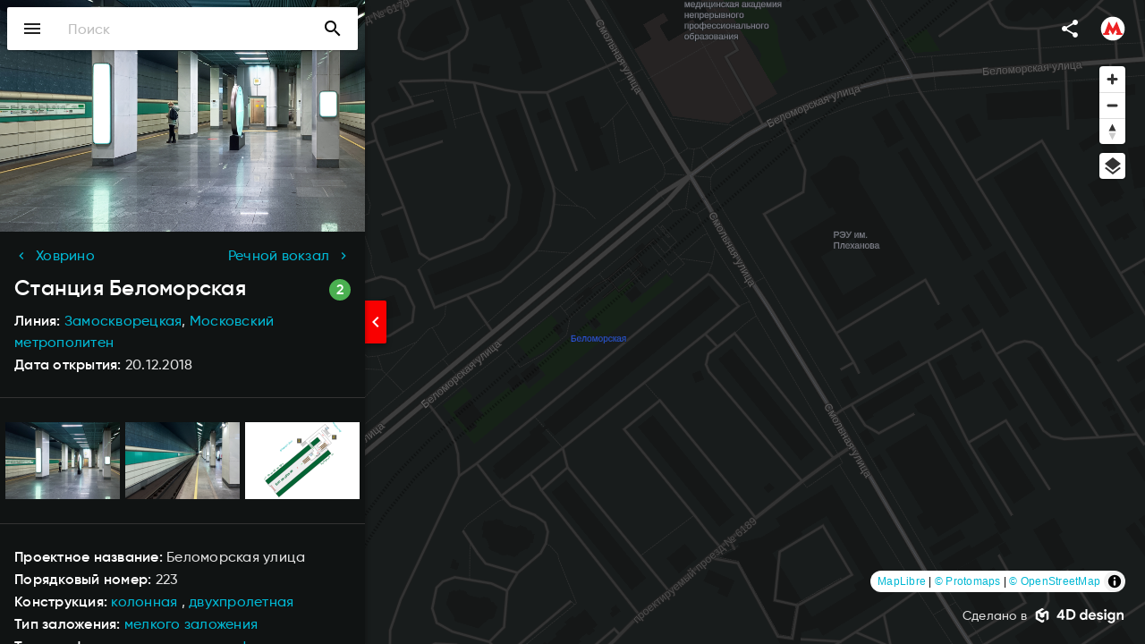

--- FILE ---
content_type: text/html; charset=UTF-8
request_url: https://metro2.org/msk/stations/belomorskaya
body_size: 7683
content:
<!DOCTYPE html>
<html lang="ru" dir="ltr" prefix="og: https://ogp.me/ns#">
  <head>
    <!-- Global site tag (gtag.js) - Google Analytics -->
    <script async src="https://www.googletagmanager.com/gtag/js?id=UA-10320997-1"></script>
    <script>
      window.dataLayer = window.dataLayer || [];
      function gtag(){dataLayer.push(arguments);}
      gtag('js', new Date());

      gtag('config', 'UA-10320997-1');
    </script>
    <meta charset="utf-8" />
<meta name="description" content="Информация о станции Беломорская. Расположение станции Беломорская на карте. Фото и схема станции Беломорская. Станция расположена в районе Левобережный (САО). Названа по одноимённой улице. Сооружена по индивидуальному проекту. Станция имеет один подземный вестибюль. Особенностью станции является то, что вестибюль разделён на две части: одна для входа, другая для выхода." />
<meta name="apple-mobile-web-app-title" content="Metro2" />
<meta name="Generator" content="Drupal 11 (https://www.drupal.org)" />
<meta name="MobileOptimized" content="width" />
<meta name="HandheldFriendly" content="true" />
<meta name="viewport" content="width=device-width, initial-scale=1.0" />
<link rel="dns-prefetch" href="https://cdn.4dd.pw" />
<link rel="preconnect" href="https://cdn.4dd.pw" crossorigin />
<link rel="icon" type="image/png" href="/themes/custom/dark_matter/favicons/favicon-96x96.png" sizes="96x96" />
<link rel="icon" type="image/svg+xml" href="/themes/custom/dark_matter/favicons/favicon.svg" />
<link rel="apple-touch-icon" sizes="180x180" href="/themes/custom/dark_matter/favicons/apple-touch-icon.png" />
<link rel="manifest" href="/themes/custom/dark_matter/favicons/site.webmanifest" />
<link rel="canonical" href="https://metro2.org/msk/stations/belomorskaya" />
<link rel="shortlink" href="https://metro2.org/node/369" />

    <title>Станция Беломорская, Московский метрополитен | Метро 2-х столиц</title>
    <link rel="stylesheet" media="all" href="/sites/default/files/css/css_PnM-NgTz_Z0Wz1oGpF2pscctu8pJhjl3q4ObqnTKfO8.css?delta=0&amp;language=ru&amp;theme=dark_matter&amp;include=[base64]" />
<link rel="stylesheet" media="all" href="/sites/default/files/css/css_NlA8HnlhYOe3M_fdvDJzjNFQEmX5AIZXOAx056SM7qs.css?delta=1&amp;language=ru&amp;theme=dark_matter&amp;include=[base64]" />

    
  </head>
  <body class="no-sidebars admin-toolbar navbar-fixed theme-dark layout-left layout-map navbar-transparent footer-transparent root-msk path-node page-node-type-station">
    <!-- Yandex.Metrika counter -->
    <script type="text/javascript" >
      (function(m,e,t,r,i,k,a){m[i]=m[i]||function(){(m[i].a=m[i].a||[]).push(arguments)};
      m[i].l=1*new Date();k=e.createElement(t),a=e.getElementsByTagName(t)[0],k.async=1,k.src=r,a.parentNode.insertBefore(k,a)})
      (window, document, "script", "https://mc.yandex.ru/metrika/tag.js", "ym");

      ym(1364207, "init", {
        clickmap:true,
        trackLinks:true,
        accurateTrackBounce:true,
        webvisor:true
      });
    </script>
    <noscript><div><img src="https://mc.yandex.ru/watch/1364207" style="position:absolute; left:-9999px;" alt="" /></div></noscript>
    <!-- /Yandex.Metrika counter -->
    <a href="#main-content" class="visually-hidden focusable">
      Перейти к основному содержанию
    </a>
    
      <div class="dialog-off-canvas-main-canvas" data-off-canvas-main-canvas>
    <div id="page" class="layout-container">

  <div id="navbar">
    
<div class="region region-navbar">
  <div class="navbar-item navbar-menu-toggle">
    <div id="navbar-menu-toggle"><a href="#"><i class="material-icons navbar-icon">menu</i></a></div>
  </div>

  <div class="views-exposed-form navbar-item block-search-combo" data-drupal-selector="views-exposed-form-search-page" id="block-dark-matter-navbar-search">
  
          <form block="block-dark-matter-navbar-search" action="/search" method="get" id="views-exposed-form-search-page" accept-charset="UTF-8">
  <div class="js-form-item form-item js-form-type-search-api-autocomplete form-type-search-api-autocomplete form-item-key js-form-item-key form-no-label">
        <input placeholder="Поиск" data-drupal-selector="edit-key" data-search-api-autocomplete-search="search" class="form-autocomplete form-text" data-autocomplete-path="/search_api_autocomplete/search?display=page&amp;&amp;filter=key" type="text" id="edit-key" name="key" value="" size="30" maxlength="128" />

        </div>
<div data-drupal-selector="edit-actions" class="form-actions js-form-wrapper form-wrapper" id="edit-actions">  <button class="btn-primary button js-form-submit form-submit" data-drupal-selector="edit-submit-search" type="submit" id="edit-submit-search" value="Поиск" ><i class="material-icons">search</i></button>
</div>


</form>

  </div>
<nav role="navigation" aria-labelledby="block-dark-matter-navbar-metro-menu" id="block-dark-matter-navbar-metro" class="navbar-metro navbar-item pull-right">
            
  <h2 class="visually-hidden" id="block-dark-matter-navbar-metro-menu">Navbar metro</h2>
  
        <div id="navbar-metro-menu-toggle" class="menu-dropdown-toggle" data-target="navbar-metro-menu">
  <a href="#"><span class="navbar-icon"></span></a>
</div>


              <ul block="block-dark-matter-navbar-metro" class="menu menu-dropdown" id="navbar-metro-menu">
                    <li class="menu-item collapsed">
        <a href="/msk" data-drupal-link-system-path="node/363">Московский метрополитен</a>
              </li>
                <li class="menu-item collapsed">
        <a href="/spb" data-drupal-link-system-path="node/364">Петербургский метрополитен</a>
              </li>
        </ul>
  


  </nav>


  <div class="navbar-item navbar-share pull-right">
    <div id="navbar-share-toggle" class="menu-dropdown-toggle" data-target="navbar-share-menu">
      <a href="#"><i class="material-icons navbar-icon">share</i></a>
    </div>
    <ul class="menu menu-dropdown" id="navbar-share-menu">
      <li><a class="share-item" href="https://twitter.com/intent/tweet" target="_blank" onclick="window.open('https://twitter.com/intent/tweet?text=' + encodeURIComponent(document.title) + '&url=' + encodeURIComponent(document.URL)); yaCounter1364207.reachGoal('share'); return false;"><span class="share-icon twitter"><span class="services-icons icon-light" data-icon="twitter"></span></span>Twitter</a></li>
      <li><a class="share-item" href="https://www.facebook.com/sharer/sharer.php" target="_blank" onclick="window.open('https://www.facebook.com/sharer/sharer.php?u=' + encodeURIComponent(document.URL)); yaCounter1364207.reachGoal('share'); return false;"><span class="share-icon facebook"><span class="services-icons icon-light" data-icon="facebook"></span></span>Facebook</a></li>
      <li><a class="share-item" href="https://vk.com/share.php" target="_blank" onclick="window.open('https://vk.com/share.php?url=' + encodeURIComponent(document.URL)); yaCounter1364207.reachGoal('share'); return false;"><span class="share-icon vk"><span class="services-icons icon-light" data-icon="vk"></span></span>VK</a></li>
      <li><a class="share-item" href="mailto:?subject=&body=" target="_blank" onclick="window.open('mailto:?subject=' + encodeURIComponent(document.title) + '&body=' +  encodeURIComponent(document.URL)); yaCounter1364207.reachGoal('share'); return false;"><span class="share-icon email"><span class="material-icons icon-light" data-icon="email">email</span></span>E-mail</a></li>
    </ul>
  </div>
</div>

  </div>

  <div id="drawer-overlay"></div>
  <div id="drawer">
    
<div class="region region-drawer">
  <div class="drawer-item divider-bottom">
    <div id="drawer-menu-close"><a href="#"><i class="material-icons drawer-icon">arrow_back</i></a></div>
    <div id="drawer-title"><a href="/"><span>Metro2</span></a></div>
  </div>

  <nav role="navigation" aria-labelledby="block-dark-matter-drawer-metro-menu" id="block-dark-matter-drawer-metro" class="drawer-metro drawer-item divider-bottom">
            
  <h2 class="visually-hidden" id="block-dark-matter-drawer-metro-menu">Drawer metro</h2>
  
        
              <ul block="block-dark-matter-drawer-metro" class="menu">
                    <li class="menu-item collapsed">
        <a href="/msk" data-drupal-link-system-path="node/363">Московский метрополитен</a>
              </li>
                <li class="menu-item collapsed">
        <a href="/spb" data-drupal-link-system-path="node/364">Петербургский метрополитен</a>
              </li>
        </ul>
  


  </nav>
<nav role="navigation" aria-labelledby="block-dark-matter-drawer-menu-msk-menu" id="block-dark-matter-drawer-menu-msk" class="drawer-item divider-bottom">
            
  <h2 class="visually-hidden" id="block-dark-matter-drawer-menu-msk-menu">Drawer menu MSK</h2>
  
        
              <ul block="block-dark-matter-drawer-menu-msk" class="menu">
                    <li class="menu-item">
        <a href="/msk/stations" data-drupal-link-system-path="msk/stations">Станции</a>
              </li>
                <li class="menu-item">
        <a href="/msk/lines" data-drupal-link-system-path="msk/lines">Линии</a>
              </li>
                <li class="menu-item">
        <a href="/msk/depots" data-drupal-link-system-path="msk/depots">Электродепо</a>
              </li>
                <li class="menu-item">
        <a href="/msk/bridges" data-drupal-link-system-path="msk/bridges">Метромосты</a>
              </li>
                <li class="menu-item">
        <a href="/msk/statistics" data-drupal-link-system-path="msk/statistics">Статистика</a>
              </li>
                <li class="menu-item">
        <a href="https://map.metro2.org/msk/">Схема</a>
              </li>
        </ul>
  


  </nav>


  <div class="drawer-item">
    <ul class="menu">
      <li>
        <a class="icon-left" data-icon="info" href="/about"
           data-drupal-link-system-path="node/362">О проекте</a>
      </li>
      <li>
        <a class="services-icon-left icon-light" data-icon="telegram" href="https://t.me/metro2org" target="_blank">Telegram</a>
      </li>
    </ul>
  </div>
</div>

  </div>

  <header id="header" role="banner">
    <div id="header-content">
      
    </div>
    <div id="header-bg">
      
    </div>
  </header>

  <div id="actions">
              
<div class="region region-actions">
  <div id="block-share-toggle" class="hidden-md">
    <div id="share-toggle-fab"><a class="fab icon-left" data-icon="share" href="#"></a></div>

    <div class="share-list">
      <div class="share-item ">
        <a class="fab fab-mini twitter tooltip tooltip-left" data-tooltip="Twitter"
           href="https://twitter.com/intent/tweet" target="_blank"
           onclick="window.open('https://twitter.com/intent/tweet?text=' + encodeURIComponent(document.title) + '&url=' + encodeURIComponent(document.URL)); yaCounter1364207.reachGoal('share'); return false;"><span
            class="services-icons icon-light" data-icon="twitter"></span></a>
      </div>
      <div class="share-item">
        <a class="fab fab-mini facebook tooltip tooltip-left" data-tooltip="Facebook"
           href="https://www.facebook.com/sharer/sharer.php" target="_blank"
           onclick="window.open('https://www.facebook.com/sharer/sharer.php?u=' + encodeURIComponent(document.URL)); yaCounter1364207.reachGoal('share'); return false;"><span
            class="services-icons icon-light" data-icon="facebook"></span></a>
      </div>
      <div class="share-item">
        <a class="fab fab-mini vk tooltip tooltip-left" data-tooltip="VK" href="https://vk.com/share.php"
           target="_blank"
           onclick="window.open('https://vk.com/share.php?url=' + encodeURIComponent(document.URL)); yaCounter1364207.reachGoal('share'); return false;"><span
            class="services-icons icon-light" data-icon="vk"></span></a>
      </div>
      <div class="share-item">
        <a class="fab fab-mini email icon-right tooltip tooltip-left tooltip-no-br" data-icon="mail"
           data-tooltip="E-mail" href="mailto:?subject=&body=" target="_blank"
           onclick="window.open('mailto:?subject=' + encodeURIComponent(document.title) + '&body=' +  encodeURIComponent(document.URL)); yaCounter1364207.reachGoal('share'); return false;"></a>
      </div>
    </div>
  </div>

  <div id="block-dark-matter-main-content-toggle-fab" class="hidden-md">
  
          
            <div class="field field-name-body field-type-text-with-summary field-label-hidden field-item"><div id="main-content-toggle-fab"><a class="fab fab-accent icon-left" data-icon="subject" href="#"></a></div></div>
      
  </div>

</div>

      </div>

  <div id="content">
          <div id="before-main">
          <div class="region region-before-main">
    <div id="block-dark-matter-map-msk">
  
          <div id="map-msk"></div>
  </div>
<div id="block-dark-matter-main-content-toggle">
  
          
            <div class="field field-name-body field-type-text-with-summary field-label-hidden field-item"><div id="main-content-toggle"><a href="#"><i class="material-icons">chevron_right</i></a></div></div>
      
  </div>

  </div>

      </div>
    
    <main role="main" id="main" class="container">
      <div id="main-content" tabindex="-1">
        <div class="card-holder">
          
          
          

          <div class="layout-content">
              <div class="region region-content">
    <div id="block-dark-matter-adobe-system-main" class="block-content">
  
    
      

<article>

  

      <div class="article-image">
      <div class="img-responsive-wrapper">
          <img loading="lazy" src="https://cdn.4dd.pw/metro2/styles/large/s3/images/photos/msk-223-1.jpg?itok=9T3yXao_" width="816" height="544" alt="Станция Беломорская, общий вид" title="Станция Беломорская, общий вид" />



      </div>
    </div>
  
  <div class="navigation-secondary clearfix">
    <div class="nav-prev"><a href="/msk/stations/hovrino-2">Ховрино</a></div><div class="nav-next"><a href="/msk/stations/rechnoy-vokzal">Речной вокзал</a></div>
  </div>

  <div class="article-title">
    <h1><span>Станция</span> <span>Беломорская</span>
</h1>
    <div class="line-label line-msk-2"
         data-label="2"></div>
  </div>

  

  <div class="article-subheading">
    <div class="line-group">
      
  <div class="field field-name-field-line field-type-entity-reference field-label-inline">
    <div class="field-label">Линия</div>
              <div class="field-item"><a href="/msk/lines/zamoskvoretskaya" hreflang="ru">Замоскворецкая</a></div>
          </div>

      
            <div class="field field-name-field-metro field-type-entity-reference field-label-hidden field-item"><a href="/msk" hreflang="ru">Московский метрополитен</a></div>
      
    </div>
    
  <div class="field field-name-field-date-open field-type-datetime field-label-inline">
    <div class="field-label">Дата открытия</div>
              <div class="field-item"><time datetime="2018-12-20T12:00:00Z">20.12.2018</time>
</div>
          </div>

    
    
    
    

      </div>
      <div class="article-images photoswipe-gallery">
        <a href="https://cdn.4dd.pw/metro2/styles/max_photo/s3/images/photos/msk-223-1.jpg?itok=pjY78rbT"  class="photoswipe" data-pswp-width="1920" data-pswp-height="1280" data-overlay-title="Станция Беломорская, общий вид"><img loading="lazy" src="https://cdn.4dd.pw/metro2/styles/medium/s3/images/photos/msk-223-1.jpg?itok=CQDKJZtG" width="258" height="172" alt="Станция Беломорская, общий вид" title="Станция Беломорская, общий вид" />

</a>
  <a href="https://cdn.4dd.pw/metro2/styles/max_photo/s3/images/photos/msk-223-2.jpg?itok=8pevMhL5"  class="photoswipe" data-pswp-width="1920" data-pswp-height="1280" data-overlay-title="Станция Беломорская, платформа"><img loading="lazy" src="https://cdn.4dd.pw/metro2/styles/medium/s3/images/photos/msk-223-2.jpg?itok=qNuVqIxV" width="258" height="172" alt="Станция Беломорская, платформа" title="Станция Беломорская, платформа" />

</a>

      <a href="https://cdn.4dd.pw/metro2/images/schemes/msk-223.svg" class="svg-file-image photoswipe" data-pswp-width="530" data-pswp-height="510" data-overlay-title="Схема станции Беломорская"><img loading="lazy" decoding="async" src="https://cdn.4dd.pw/metro2/images/schemes/msk-223.svg" alt="Схема станции Беломорская" title="Схема станции Беломорская" />
</a>
    </div>
    <div class="article-section">
    
            <div class="field field-name-field-location field-type-geolocation field-label-hidden field-item"></div>
      
  <div class="field field-name-field-project-name field-type-string field-label-inline">
    <div class="field-label">Проектное название</div>
          <div class="field-items">
              <div class="field-item">Беломорская улица</div>
              </div>
      </div>

  <div class="field field-name-field-number field-type-integer field-label-inline">
    <div class="field-label">Порядковый номер</div>
              <div class="field-item">223</div>
          </div>


          <div class="field field-name-field-construction field-type-entity-reference field-label-inline">
        <div class="field-label">Конструкция</div>
        <div class="field-items">
                      <div class="field-item"><a
                href="/msk/statistics/columned"
                property="schema:additionalProperty" hreflang="ru">колонная</a>
            </div>
                      <div class="field-item"><a
                href="/msk/statistics/two-span"
                property="schema:additionalProperty" hreflang="ru">двухпролетная</a>
            </div>
                  </div>
      </div>
    
          <div class="field field-name-field-construction-deepness field-type-entity-reference field-label-inline">
        <div class="field-label">Тип заложения</div>
        <div class="field-item"><a
            href="/msk/statistics/shallow"
            property="schema:additionalProperty" hreflang="ru">мелкого заложения</a>
        </div>
      </div>
    
          <div class="field field-name-field-platform-type field-type-entity-reference field-label-inline">
        <div class="field-label">Тип платформы</div>
        <div class="field-items">
                      <div class="field-item"><a
                href="/msk/statistics/central-platform"
                property="schema:additionalProperty" hreflang="ru">островная платформа</a>
            </div>
                  </div>
      </div>
    
    
    
    
    
  <div class="field field-name-field-deepness field-type-integer field-label-inline">
    <div class="field-label">Глубина заложения</div>
              <div content="25" class="field-item">25 м</div>
          </div>

    <div class="views-element-container"><div class="js-view-dom-id-d345548fe72216cc50e82fd9037f1afd1453b273103eeaf9b4f9a0dcbc78dac8">
  
  
  

      <header>
      <div class="field-label">Этапы строительства:</div>
    </header>
  
  
  

      <div>  <span class="stage-date">
            <div class="field field-name-field-date-open field-type-datetime field-label-hidden field-item"><time datetime="2018-12-20T12:00:00Z">20.12.2018</time>
</div>
      </span>
  <span class="stage-title">
  <span>Станция Беломорская на действующем участке</span>

  </span>
</div>

    

  
  

  
  
</div>
</div>

    
            <div class="field field-name-body field-type-text-with-summary field-label-hidden field-item"><p>Станция расположена в районе Левобережный (САО).<br />
Названа по одноимённой улице.<br />
Сооружена по индивидуальному проекту.<br />
Станция имеет один подземный вестибюль. Особенностью станции является то, что вестибюль разделён на две части: одна для входа, другая для выхода.</p></div>
      
  </div>

</article>

  </div>

  </div>

          </div>
        </div>
              </div>
      
      
    </main>
          <div id="after-main">
          <div class="region region-after-main">
    

  </div>

      </div>
    
  </div>
  <footer id="footer" role="contentinfo">
    
    <div id="footer-content">
                    
<div class="region region-footer-content">

  

  <div class="footer-item footer-credits pull-right">
    <div class="d-logo"><span>Сделано в</span> <a href="https://4d-design.pro/ru"><span>4D design</span></a></div>
  </div>

</div>
          </div>
  </footer>

</div>
  </div>

    
    <script type="application/json" data-drupal-selector="drupal-settings-json">{"path":{"baseUrl":"\/","pathPrefix":"","currentPath":"node\/369","currentPathIsAdmin":false,"isFront":false,"currentLanguage":"ru"},"pluralDelimiter":"\u0003","suppressDeprecationErrors":true,"ajaxPageState":{"libraries":"[base64]","theme":"dark_matter","theme_token":null},"ajaxTrustedUrl":{"\/search":true},"photoswipe":{"options":{"showHideAnimationType":"zoom","showAnimationDuration":333,"hideAnimationDuration":333,"zoomAnimationDuration":333,"maxWidthToAnimate":4000,"easing":"cubic-bezier(.4,0,.22,1)","bgOpacity":1,"spacing":0.12,"initialZoomLevel":"fit","secondaryZoomLevel":"1","maxZoomLevel":"4","allowPanToNext":true,"loop":true,"wheelToZoom":true,"pinchToClose":true,"clickToCloseNonZoomable":true,"closeOnVerticalDrag":true,"trapFocus":true,"returnFocus":true,"escKey":true,"arrowKeys":true,"imageClickAction":"zoom-or-close","tapAction":"toggle-controls","doubleTapAction":"zoom","bgClickAction":"close","closeTitle":"\u0417\u0430\u043a\u0440\u044b\u0442\u044c","zoomTitle":"\u041c\u0430\u0441\u0448\u0442\u0430\u0431\u0438\u0440\u043e\u0432\u0430\u0442\u044c","arrowPrevTitle":"\u041d\u0430\u0437\u0430\u0434","arrowNextTitle":"\u0412\u043f\u0435\u0440\u0451\u0434","indexIndicatorSep":" \/ ","errorMsg":"\u041d\u0435\u0432\u043e\u0437\u043c\u043e\u0436\u043d\u043e \u0437\u0430\u0433\u0440\u0443\u0437\u0438\u0442\u044c \u0438\u0437\u043e\u0431\u0440\u0430\u0436\u0435\u043d\u0438\u0435.","preload":[1,1],"preloaderDelay":2000,"mainClass":"","showHideOpacity":false,"maxSpreadZoom":2,"closeOnScroll":true,"mouseUsed":false,"history":true,"focus":true,"captionOptions":{"type":"below","mobileLayoutBreakpoint":600,"horizontalEdgeThreshold":20,"mobileCaptionOverlapRatio":0.3,"verticallyCenterImage":false}}},"geolocationJSValuesFormatter":{"lat":55.865070661321,"lng":37.475038908283},"search_api_autocomplete":{"search":{"delay":0,"auto_submit":true}},"user":{"uid":0,"permissionsHash":"45ceac17a4451ffa844167feb82a767f04212f6a18fe28cef500582c1c6ae2c1"}}</script>
<script src="/core/assets/vendor/jquery/jquery.min.js?v=4.0.0-rc.1"></script>
<script src="/sites/default/files/js/js_84f34VSq46WRtM5hQAdOhY1P-Q-sVfL5v4V7Ddonq2M.js?scope=footer&amp;delta=1&amp;language=ru&amp;theme=dark_matter&amp;include=eJxtjEEKQjEMRC9ULXihEr8DDb8xIRkRb293btzNezzmIXkOExLZOWFoG5Aqa9yl0IufhWoGpt92GN3LLlZni-n0emug_-ZVn8pWkDzmkNAhL_rhFgvcZ__9F383NG0"></script>

  </body>
</html>


--- FILE ---
content_type: image/svg+xml
request_url: https://metro2.org/themes/contrib/material_base/img/services-icons.svg
body_size: 20529
content:
<svg xmlns="http://www.w3.org/2000/svg" width="240" height="240" viewBox="0 0 240 240"><rect x="120" y="144" width="24" height="24" style="fill:none"/><path d="M132,164.45a4.07,4.07,0,0,1-2.53-.95,3.61,3.61,0,0,0-1.39-.71,7.32,7.32,0,0,0-2.11.11.27.27,0,0,1-.29-.21c-.18-.75-.23-1-.36-1-1.32-.21-2.13-.51-2.29-.88s0-.33.15-.33a4.75,4.75,0,0,0,2.82-1.69,6,6,0,0,0,1-1.49,1,1,0,0,0,.1-.82c-.17-.41-.75-.59-1.38-.8-.34-.13-.89-.41-.82-.8s.43-.48,1-.44a2.24,2.24,0,0,0,.92.24.72.72,0,0,0,.52-.16,10.55,10.55,0,0,1,.19-4.16,5.09,5.09,0,0,1,9.12,0,10.55,10.55,0,0,1,.19,4.16.72.72,0,0,0,.52.16,2.24,2.24,0,0,0,.92-.24c.52,0,.89.16.95.44s-.48.67-.82.8c-.63.21-1.21.39-1.38.8a1,1,0,0,0,.1.82,6,6,0,0,0,1,1.49,4.75,4.75,0,0,0,2.82,1.69c.11,0,.18.1.15.33s-1,.67-2.29.88c-.13,0-.18.23-.36,1a.27.27,0,0,1-.29.21,7.32,7.32,0,0,0-2.11-.11,3.61,3.61,0,0,0-1.39.71A4.07,4.07,0,0,1,132,164.45Z"/><rect x="96" y="144" width="24" height="24" style="fill:none"/><path d="M100.06,157.39a4.43,4.43,0,0,1,1.79-2.36,2.7,2.7,0,0,1,.35-1.53,1.19,1.19,0,0,1,.15-.7c.13-3.24,2.24-5.8,5.65-5.8s5.52,2.56,5.65,5.8a1.19,1.19,0,0,1,.15.7,2.7,2.7,0,0,1,.35,1.53,4.43,4.43,0,0,1,1.79,2.37c.67,1.58.78,3.1.24,3.37-.37.18-1-.27-1.5-1.06a4.53,4.53,0,0,1-1.52,2.33c.81.3,1.33.78,1.33,1.33,0,.9-1.42,1.63-3.17,1.63-1.58,0-2.87-.59-3.13-1.35h-.38c-.26.76-1.55,1.35-3.13,1.35-1.75,0-3.17-.73-3.17-1.63,0-.55.52-1,1.33-1.33a4.53,4.53,0,0,1-1.52-2.33c-.55.79-1.13,1.24-1.5,1.06C99.28,160.5,99.39,159,100.06,157.39Z"/><rect x="24" y="144" width="24" height="24" style="fill:none"/><path d="M42,150a8.43,8.43,0,0,1,2.36,7.55A4.94,4.94,0,0,1,45,160a5,5,0,0,1-5,5,4.94,4.94,0,0,1-2.45-.64,8.53,8.53,0,0,1-9.91-9.91A4.94,4.94,0,0,1,27,152a5,5,0,0,1,5-5,4.94,4.94,0,0,1,2.45.64A8.43,8.43,0,0,1,42,150m-6,11.16c2.87,0,4.3-1.38,4.3-3.24,0-1.19-.56-2.46-2.73-2.95l-2-.44c-.76-.17-1.62-.4-1.62-1.11s.6-1.22,1.7-1.22c2.23,0,2,1.53,3.13,1.53a1,1,0,0,0,1.08-.93c0-1.37-2.19-2.4-4-2.4s-4.16.86-4.16,3.14c0,1.1.39,2.27,2.55,2.81l2.69.68c.81.2,1,.65,1,1.07,0,.68-.68,1.35-1.91,1.35-2.41,0-2.08-1.85-3.37-1.85a1,1,0,0,0-1,1C31.67,159.68,33,161.16,36,161.16Z"/><rect x="168" y="120" width="24" height="24" style="fill:none"/><path d="M184.75,134c.25.13.41.2.46.3a2,2,0,0,1-.21,1.18,2.44,2.44,0,0,1-1.7,1.12c-.46,0-.47.36-3-.73a10.24,10.24,0,0,1-4.11-3.92,4.85,4.85,0,0,1-.92-2.61,2.73,2.73,0,0,1,.95-2,.75.75,0,0,1,.68-.26h.47c.15,0,.36-.06.55.45l.69,1.87a.46.46,0,0,1,0,.44l-.27.41-.39.42c-.12.12-.26.25-.12.5a7.42,7.42,0,0,0,1.32,1.78,6.61,6.61,0,0,0,2,1.3c.24.14.39.12.54,0l.81-.94c.19-.25.35-.19.58-.11l1.67.88M180,122a10,10,0,1,1-5.35,18.45L170,142l1.55-4.65A10,10,0,0,1,180,122m0,2a8,8,0,0,0-6.54,12.61l-1,2.89,2.89-1A8,8,0,1,0,180,124Z"/><rect x="96" y="120" width="24" height="24" style="fill:none"/><path d="M116.47,134.65a5.66,5.66,0,0,1-.64,2.45c-.43.75-.75,1-1.39,1s-2.13-2.24-3.08-2.34c-1.18,0-3.63,2.45-5.65,2.45a3.1,3.1,0,0,1-1.92-.43,2.08,2.08,0,0,1-.85-1.92,3.19,3.19,0,0,1,3.3-3c2.35,0,3.94,2.34,5.12,2.24,1,0,2.87-1.92,3.83-1.92,1-.21,1.28.84,1.28,1.49m-3.84-9.37c-1.06-.64-2-1-3.09-1.6a14.69,14.69,0,0,1-2.23-2.24c-.31,1.39-.53,1.92-1.07,2.35a13.69,13.69,0,0,1-2.55,1.49A8.89,8.89,0,0,0,108.05,142a8.67,8.67,0,0,0,9-8.73A8.86,8.86,0,0,0,112.63,125.28Z"/><rect x="72" y="120" width="24" height="24" style="fill:none"/><path d="M89.36,140.2v-5.38h1.79V142H75v-7.18h1.8v5.38H89.36m-10.59-5.88.37-1.76,8.79,1.85-.37,1.76-8.79-1.85m1.16-4.21.76-1.61,8.14,3.78-.76,1.62-8.14-3.79m2.26-4,1.15-1.38,6.9,5.76-1.15,1.37-6.9-5.75m4.45-4.25L92,129.08l-1.44,1.07-5.36-7.21,1.44-1.07m-8,16.54v-1.8h9v1.8Z"/><rect x="48" y="120" width="24" height="24" style="fill:none"/><path d="M52,134v-3H68v3H52m0-4v-3H68v3H52m13.46-8A2.59,2.59,0,0,1,68,124.63V126H52v-1.37A2.59,2.59,0,0,1,54.54,122H65.46M52,135H68v1.35A2.6,2.6,0,0,1,65.46,139h-1L61,142v-3H54.54A2.6,2.6,0,0,1,52,136.35Z"/><rect x="192" y="96" width="24" height="24" style="fill:none"/><path d="M209.9,106.9c-3.2-1.9-8.55-2.1-11.6-1.15a.92.92,0,0,1-.55-1.75c3.55-1,9.4-.85,13.1,1.35a1,1,0,0,1,.35,1.3,1,1,0,0,1-1.3.25m-.1,2.8a.75.75,0,0,1-1.05.25,13,13,0,0,0-9.95-1.15.76.76,0,0,1-.45-1.45,14.63,14.63,0,0,1,11.25,1.35.71.71,0,0,1,.2,1m-1.2,2.75a.59.59,0,0,1-.85.2c-2.35-1.45-5.3-1.75-8.8-1a.62.62,0,0,1-.3-1.2c3.8-.85,7.1-.5,9.7,1.1a.6.6,0,0,1,.25.85M204,98a10,10,0,1,0,10,10A10,10,0,0,0,204,98Z"/><rect x="168" y="96" width="24" height="24" style="fill:none"/><path d="M179.6,105.19v7.39h8a2.34,2.34,0,0,0,2.44-2.43,2.37,2.37,0,0,0-2.38-2.43,2.43,2.43,0,0,0-.94.2,4.26,4.26,0,0,0-4.25-3.79,4.3,4.3,0,0,0-2.83,1.06m-.8.92a2.7,2.7,0,0,0-.88-.35v6.82h1.26v-7c-.13.15-.26.33-.38.5m-2.14-.49v7h.84v-6.93a3.08,3.08,0,0,0-.53,0h-.31m-1.66.59v6.37h.83V105.8a3.38,3.38,0,0,0-.83.41m-1.52,2.28s-.11-.06-.17-.09v4.18h.84V107a3.42,3.42,0,0,0-.67,1.49m-1.85-.26v4.27a2.55,2.55,0,0,0,.64.08h.2v-4.42l-.2,0a2.53,2.53,0,0,0-.64.09M170,110.36a2.21,2.21,0,0,0,.79,1.69v-3.37A2.19,2.19,0,0,0,170,110.36Z"/><rect x="96" y="96" width="24" height="24" style="fill:none"/><path d="M115,99H101a2,2,0,0,0-2,2v14a2,2,0,0,0,2,2h14a2,2,0,0,0,2-2V101A2,2,0,0,0,115,99Zm-11,12.15A3.15,3.15,0,1,1,107.1,108,3.15,3.15,0,0,1,104,111.15Zm8.1,0A3.15,3.15,0,1,1,115.2,108,3.15,3.15,0,0,1,112.05,111.15Z"/><rect x="72" y="96" width="24" height="24" style="fill:none"/><path d="M82.42,113.42a8.42,8.42,0,0,1-.72-3.19,23.1,23.1,0,0,0-1.63,3.07.61.61,0,0,0,0,.12c-.12.32-.25.57-.32.79a.5.5,0,0,0,.29.65l.8.29.12,0a21.84,21.84,0,0,0,3.34.84,8.31,8.31,0,0,1-1.83-2.62m1.73-8.14c-2.52-5.17-8.16-5-9.05-2.67-.7,1.78,2.3,6,9.17,2.94h0s-.09-.22-.12-.27m1.19-.34c-1.41-3.49,1.06-5.5,2.4-5,1,.4,1.56,3.39-2.33,5.12h0a.46.46,0,0,0-.07-.14m7.22,3.93a5.06,5.06,0,0,0-2.92-2.72,1,1,0,0,0-.39-.08,1.39,1.39,0,0,0-1.34,1.22,6.8,6.8,0,0,0,.62,3.39,7.28,7.28,0,0,0,2,2.69,1.33,1.33,0,0,0,.79.25,1.3,1.3,0,0,0,1.22-.74,5,5,0,0,0,0-4m-2.94,5.81a8.84,8.84,0,0,1-3.29-7.49,2.61,2.61,0,0,1,.32-1.09l-.1,0h0a1.09,1.09,0,0,1-.17,0,5.37,5.37,0,0,0-1.07.45l-.49.3a3.67,3.67,0,0,0-1.63,2.59,6.85,6.85,0,0,0,2.57,5.94,3.8,3.8,0,0,0,2.2.67,4.81,4.81,0,0,0,2.45-.77,0,0,0,0,0,0,0,1.3,1.3,0,0,1,.15-.1s0,0,.08,0a2.88,2.88,0,0,1-1-.5"/><rect x="48" y="96" width="24" height="24" style="fill:none"/><path d="M65,101l-.43,2.5a.78.78,0,0,1-.66.5H60c-.47,0-1,.32-1,.79v.41c0,.47.58.8,1,.8h3.28a.63.63,0,0,1,.58.71c-.07.36-.92,2.57-1,2.79a.7.7,0,0,1-.65.5H59.37a1,1,0,0,0-1,.5c-.34.44-3.07,3.6-3.07,3.6S55,114,55,114V101c0-.3.61-1,1-1h8.5c.32,0,.58.61.5,1m0,9.45c.11-.48,1.78-7.73,2.22-9.9M65.58,98H54.91A1.77,1.77,0,0,0,53,99.8v17a1.14,1.14,0,0,0,.66,1.17,1.2,1.2,0,0,0,1.28-.27s4.71-5.44,4.8-5.53.13-.13.26-.13h3.26A1.68,1.68,0,0,0,65,110.45c.11-.48,1.78-7.73,2.22-9.9C67.56,98.89,67.14,98,65.58,98Z"/><rect x="24" y="96" width="24" height="24" style="fill:none"/><path d="M36.08,118a9.84,9.84,0,0,1-6.42-2.37l-4.25.58,1.64-4.06a10.35,10.35,0,0,1-.89-4.15,9.92,9.92,0,1,1,9.92,10m5.42-10v0c0-2.88-2-4.94-5.55-4.94H32.16v10H35.9c3.53,0,5.6-2.14,5.6-5M36,110.54H34.89v-5.08H36A2.43,2.43,0,0,1,38.7,108h0A2.42,2.42,0,0,1,36,110.54Z"/><rect x="216" y="72" width="24" height="24" style="fill:none"/><path d="M231.09,83.63s.19-1.28.91-1.28,1.78,1.71,1.78,1.71-2.32-.43-2.69-.43M235,76.69a5,5,0,0,0-3.11-1.28H229.5A3.08,3.08,0,0,0,226.88,74c-1.83,0-1.71.81-1.71,1.5v2.82l-.83.87H220.5a2.78,2.78,0,0,0-1.06,2.25c0,1.56.48,6.91,3.69,7.41,3.8.58,4.45-1.18,4.45-1.39,0-.9,0-2.25,0-2.25s1.11,2.12,2.79,2.12,2.65,1,2.65,2v1.84s0,1.15-1,1.15h-2.11A1.86,1.86,0,0,1,229.2,91c0-.75.33-1,.73-1a6.7,6.7,0,0,1,.72,0V88.53s-3.18,0-3.18,2.41a2.77,2.77,0,0,0,3,3.06h2.17s3.93-.5,3.93-8.25-1.23-8.47-1.56-9.06m-11.5,1.62h-3.24l4.06-4.09V77.5Z"/><rect x="192" y="72" width="24" height="24" style="fill:none"/><path d="M204,74.06a10,10,0,0,0-4,.81l-2.19-2.18h0a10,10,0,0,0-5.16,5.19l2.19,2.19a10,10,0,0,1,5.17-5.19h0L208.18,83h0a10.06,10.06,0,0,0-5.17,5.2l-8.11-8.09h0a9.81,9.81,0,0,0-.84,4,10,10,0,1,0,10-10Zm1.73,14.7a5.82,5.82,0,0,1,3-3l.78,3.8Z"/><rect x="120" y="72" width="24" height="24" style="fill:none"/><path d="M133.49,85.49h-.89V82.81h.89Zm-7.46,0h.89V82.81H126ZM141,77V91a2,2,0,0,1-2,2H125a2,2,0,0,1-2-2V77a2,2,0,0,1,2-2h14A2,2,0,0,1,141,77Zm-12.58,2.52h-1.5v2.09h-2.39v5.08h3.89Zm2.09,2.09H129v5.08h1.5Zm0-2.09H129V81h1.5ZM135,81.61H131.1v5.08h2.39v.6H131.1v1.19H135Zm4.48,0h-3.89v5.08H138v.6h-2.39v1.19h3.89Zm-1.5,1.2h-.89v2.68H138Z"/><rect x="96" y="72" width="24" height="24" style="fill:none"/><path d="M100.8,75H117V85.8l-4.5,4.5h-3.6L106.2,93h-2.7V90.3H99V78.6l1.8-3.6m14.4,9.9V76.8H102.6V87.6h2.7v2.7l2.7-2.7h4.5l2.7-2.7m-4.5-5.4h1.8V84h-1.8V79.5m-2.7,0V84h-1.8V79.5Z"/><rect x="216" y="48" width="24" height="24" style="fill:none"/><path d="M221,51h14a2,2,0,0,1,2,2V67a2,2,0,0,1-2,2H221a2,2,0,0,1-2-2V53a2,2,0,0,1,2-2m10.09,13.5a27.32,27.32,0,0,0-1-3.68l1.12-.08h0a9.44,9.44,0,0,1,2.14.26,5.49,5.49,0,0,1-2.27,3.5m-3.09,1a5.43,5.43,0,0,1-3.24-1.07A8,8,0,0,1,226,62.78a7.62,7.62,0,0,1,2.86-1.72,26.54,26.54,0,0,1,1.08,4,5.48,5.48,0,0,1-1.94.36M222.54,60v-.08h.6a17.07,17.07,0,0,0,5-.71l.31.72a8.62,8.62,0,0,0-3.07,1.82,9.91,9.91,0,0,0-1.51,1.74,5.38,5.38,0,0,1-1.29-3.5m3.05-4.89a16.64,16.64,0,0,1,1.95,3,15.8,15.8,0,0,1-4.32.6h-.52a5.47,5.47,0,0,1,2.89-3.57m2.41-.57a5.5,5.5,0,0,1,3.41,1.2,7.15,7.15,0,0,1-2.69,1.92,19.89,19.89,0,0,0-1.88-3,5.5,5.5,0,0,1,1.16-.13m4.29,2.09a5.41,5.41,0,0,1,1.16,3.11,11.23,11.23,0,0,0-2.23-.24h0a9,9,0,0,0-1.59.13l-.36-.85a8.48,8.48,0,0,0,3-2.15M228,53a7,7,0,1,0,7,7A7,7,0,0,0,228,53Z"/><rect x="192" y="48" width="24" height="24" style="fill:none"/><path d="M208.42,66.37c-.42-1.92-.92-3.69-1.42-5.25a11.09,11.09,0,0,1,1.58-.11h0a14,14,0,0,1,3.06.37,7.79,7.79,0,0,1-3.24,5M204,67.75a7.72,7.72,0,0,1-4.64-1.54A11.36,11.36,0,0,1,201.18,64a10.66,10.66,0,0,1,4-2.46,39.31,39.31,0,0,1,1.54,5.71,7.62,7.62,0,0,1-2.77.51M196.2,60v-.11h.86a24.75,24.75,0,0,0,7.08-1c.15.33.3.67.45,1a12.52,12.52,0,0,0-4.4,2.58A14.68,14.68,0,0,0,198,65a7.7,7.7,0,0,1-1.84-5m4.35-7a24.3,24.3,0,0,1,2.79,4.25,22.19,22.19,0,0,1-6.16.87h-.75A7.8,7.8,0,0,1,200.55,53m3.45-.8a7.73,7.73,0,0,1,4.86,1.71A10.21,10.21,0,0,1,205,56.6a29.66,29.66,0,0,0-2.69-4.27,8.27,8.27,0,0,1,1.66-.18m6.13,3a7.82,7.82,0,0,1,1.66,4.45,15.32,15.32,0,0,0-3.19-.35h0a13.5,13.5,0,0,0-2.26.19c-.17-.42-.33-.82-.52-1.21a12.15,12.15,0,0,0,4.32-3.08M204,50a10,10,0,1,0,10,10A10,10,0,0,0,204,50Z"/><rect x="168" y="48" width="24" height="24" style="fill:none"/><path d="M177.26,57.3a.9.9,0,0,1,.9-.9h2.33a.9.9,0,1,1,0,1.8h-2.33A.9.9,0,0,1,177.26,57.3ZM189,53V67a2,2,0,0,1-2,2H173a2,2,0,0,1-2-2V53a2,2,0,0,1,2-2h14A2,2,0,0,1,189,53Zm-3.6,7a.9.9,0,0,0-.9-.9.9.9,0,0,1-.9-.9V56.4a2.7,2.7,0,0,0-2.7-2.7h-3.6a2.7,2.7,0,0,0-2.7,2.7v6.3a2.7,2.7,0,0,0,2.7,2.7h5.4a2.7,2.7,0,0,0,2.7-2.7Zm-3.6.9h-3.64a.9.9,0,1,0,0,1.8h3.64a.9.9,0,1,0,0-1.8Z"/><rect x="144" y="48" width="24" height="24" style="fill:none"/><path d="M163.58,60.27a1.94,1.94,0,0,0-.62-1.41,2,2,0,0,0-1.38-.48,1.84,1.84,0,0,0-1.39.51,2.39,2.39,0,0,0-.62,1.38m6.35-.23a10.65,10.65,0,0,1,.08,1.77h-6.5a2.16,2.16,0,0,0,.94,1.88,2.3,2.3,0,0,0,1.29.34,1.88,1.88,0,0,0,1.27-.41,1.75,1.75,0,0,0,.5-.62h2.38a2.83,2.83,0,0,1-.88,1.62,4.23,4.23,0,0,1-3.34,1.3,5,5,0,0,1-3.16-1.1,4.4,4.4,0,0,1-1.34-3.57,4.77,4.77,0,0,1,1.23-3.55,4.28,4.28,0,0,1,3.19-1.24,5,5,0,0,1,2.09.42,3.56,3.56,0,0,1,1.54,1.32,4.32,4.32,0,0,1,.71,1.84m-12.34,2a1.35,1.35,0,0,0-.79-1.34,3.71,3.71,0,0,0-1.25-.23h-2.67v3.34h2.63a2.88,2.88,0,0,0,1.26-.22,1.56,1.56,0,0,0,.82-1.55m-4.71-3.61h2.63a2.43,2.43,0,0,0,1.32-.31,1.16,1.16,0,0,0,.5-1.09,1.14,1.14,0,0,0-.66-1.15,4.73,4.73,0,0,0-1.47-.19h-2.32m6.85,4.7a3.31,3.31,0,0,1,.48,1.82,3.78,3.78,0,0,1-.55,2,3.39,3.39,0,0,1-2.29,1.6,8.73,8.73,0,0,1-1.75.17H146V53.55h6a3.78,3.78,0,0,1,3.23,1.33,3.17,3.17,0,0,1,.57,1.9,2.78,2.78,0,0,1-.57,1.83,3.06,3.06,0,0,1-.95.71,2.83,2.83,0,0,1,1.44,1.1m8.34-5.1h-5V54.07h5Z"/><rect x="48" y="48" width="24" height="24" style="fill:none"/><path d="M69.8,56a4.37,4.37,0,0,0-.8-2,2.91,2.91,0,0,0-2-.85c-2.8-.2-7-.2-7-.2h0s-4.2,0-7,.2A2.91,2.91,0,0,0,51,54a4.32,4.32,0,0,0-.79,2,30.24,30.24,0,0,0-.2,3.23v1.52A30.31,30.31,0,0,0,50.2,64,4.26,4.26,0,0,0,51,66a3.42,3.42,0,0,0,2.21.86c1.6.15,6.8.2,6.8.2s4.2,0,7-.21A2.86,2.86,0,0,0,69,66a4.31,4.31,0,0,0,.8-2,30.31,30.31,0,0,0,.2-3.24V59.24A30.24,30.24,0,0,0,69.8,56ZM57.93,62.6V57l5.4,2.82Z"/><rect x="192" y="24" width="24" height="24" style="fill:none"/><path d="M208.71,36.07c-.27-.09-.46-.14-.32-.51a2.13,2.13,0,0,0,0-2c-.64-.92-2.38-.87-4.37,0,0,0-.63.28-.47-.23a2.31,2.31,0,0,0-.22-2.33c-1.08-1.1-4,0-6.42,2.55-1.85,1.88-2.92,3.88-2.92,5.6,0,3.3,4.15,5.5,8.22,5.5,5.32,0,8.87-3.35,8.87-5.85A3,3,0,0,0,208.71,36.07Zm-6.48,7.1c-3.25.32-6-1.16-6.25-3.3s2.24-4.13,5.49-4.46,6,1.16,6.25,3.3S205.47,42.84,202.23,43.17ZM214,33.38a6,6,0,0,0-6-6,.7.7,0,0,0,0,1.4,4.62,4.62,0,0,1,4.62,4.63.7.7,0,0,0,.71.7.7.7,0,0,0,.7-.7Zm-2.8-.1a4,4,0,0,0-3.12-3.13.71.71,0,0,0-.29,1.38,2.62,2.62,0,0,1,2,2,.7.7,0,1,0,1.37-.28Zm-10.64,4.23a2.24,2.24,0,0,0-2,2.45,2.45,2.45,0,1,0,2-2.45Z"/><rect x="144" y="24" width="24" height="24" style="fill:none"/><path d="M161.67,26a.84.84,0,0,0-.77.55s-6.22,11-6.4,11.38l4.08,7.52a.89.89,0,0,0,.8.55h2.88a.43.43,0,0,0,.38-.18.45.45,0,0,0,0-.45l-4.07-7.45L165,26.63a.48.48,0,0,0,0-.45.46.46,0,0,0-.39-.18m-15,3.95a.39.39,0,0,0-.37.62l1.94,3.4-3.06,5.4a.58.58,0,0,0,0,.45.4.4,0,0,0,.37.18h2.89a.88.88,0,0,0,.79-.55l3.11-5.5-2-3.45a.89.89,0,0,0-.81-.55"/><rect x="96" y="24" width="24" height="24" style="fill:none"/><path d="M113.85,36.74c-.28-.57-1.07-1.05-2.12-.24a6.62,6.62,0,0,1-7.43,0c-1-.81-1.84-.33-2.12.24-.5,1,.06,1.49,1.33,2.3a8.54,8.54,0,0,0,3.54,1.06l-.8.8c-1.14,1.13-2.24,2.22-3,3a1.14,1.14,0,0,0,0,1.62l.14.16a1.16,1.16,0,0,0,1.64,0l3-3,3,3a1.16,1.16,0,0,0,1.64,0l.13-.16a1.12,1.12,0,0,0,0-1.62l-3-3-.79-.81A8.39,8.39,0,0,0,112.52,39c1.27-.81,1.83-1.3,1.33-2.3M108,28.57a2.49,2.49,0,1,1-2.5,2.49,2.5,2.5,0,0,1,2.5-2.49m0,7.55A5.06,5.06,0,1,0,103,31.06,5.06,5.06,0,0,0,108,36.12Z"/><rect x="144" width="24" height="24" style="fill:none"/><path d="M165,21h-4V14.25a2.25,2.25,0,0,0-2.25-1.94A1.8,1.8,0,0,0,157,14.25V21h-4V9h4v2a4.59,4.59,0,0,1,3.5-1.76,4.51,4.51,0,0,1,4.5,4.51V21m-14,0h-4V9h4V21M149,3a2,2,0,1,1-2,2A2,2,0,0,1,149,3Z"/><rect x="48" width="24" height="24" style="fill:none"/><path d="M70,5.91a7.91,7.91,0,0,1-2.35.66,4.12,4.12,0,0,0,1.8-2.27,8.55,8.55,0,0,1-2.6,1,4.1,4.1,0,0,0-7,3.74A11.64,11.64,0,0,1,51.4,4.76a4.06,4.06,0,0,0,1.27,5.45,4.17,4.17,0,0,1-1.87-.47v0a4.11,4.11,0,0,0,3.29,4,3.86,3.86,0,0,1-1.08.14,4.77,4.77,0,0,1-.76-.07,4.09,4.09,0,0,0,3.82,2.85A8.19,8.19,0,0,1,51,18.46a8,8,0,0,1-1-.05A11.67,11.67,0,0,0,68,8.58c0-.18,0-.35,0-.54A8,8,0,0,0,70,5.91Z"/><rect x="168" y="72" width="24" height="24" style="fill:none"/><path d="M180,76.74a4.12,4.12,0,0,1,3.92,2.43,9.29,9.29,0,0,1,.16,3.58.64.64,0,0,0,.45.13,2,2,0,0,0,.79-.2h.11c.39,0,.66.17.7.39s-.41.57-.7.68c-.54.18-1,.34-1.19.69a.87.87,0,0,0,.09.7,5.07,5.07,0,0,0,.82,1.28,4.14,4.14,0,0,0,2.43,1.46c.09,0,.15.08.13.28s-.84.57-2,.75c-.11,0-.16.2-.31.85a.24.24,0,0,1-.25.18,5.46,5.46,0,0,0-1.14-.12l-.67,0a3.25,3.25,0,0,0-1.2.61,3.28,3.28,0,0,1-4.34,0,3.25,3.25,0,0,0-1.2-.61l-.67,0a5.46,5.46,0,0,0-1.14.12.24.24,0,0,1-.25-.18c-.15-.65-.2-.83-.31-.85-1.13-.18-1.83-.43-2-.75s0-.28.13-.28a4.14,4.14,0,0,0,2.43-1.46,5.07,5.07,0,0,0,.82-1.28.87.87,0,0,0,.09-.7c-.15-.35-.65-.51-1.19-.69-.29-.11-.76-.35-.7-.68s.31-.39.7-.39h.11a2,2,0,0,0,.79.2.64.64,0,0,0,.45-.13,9.29,9.29,0,0,1,.16-3.58A4.12,4.12,0,0,1,180,76.74m0-1.29a5.32,5.32,0,0,0-5.09,3.2,6.19,6.19,0,0,0-.35,2.73,1.89,1.89,0,0,0-1.95,1.41v0c-.06.34-.13,1.49,1.51,2.12h0l.06,0,.07,0a4.86,4.86,0,0,1-.41.56,2.84,2.84,0,0,1-1.64,1,1.38,1.38,0,0,0-.87.46,1.54,1.54,0,0,0-.35,1.27,1.07,1.07,0,0,0,.09.34c.29.67,1,1.09,2.21,1.38h0v0a1.51,1.51,0,0,0,1.49,1.13l.23,0a3.85,3.85,0,0,1,.91-.1h.51a3.55,3.55,0,0,1,.53.33l.1.07a4.75,4.75,0,0,0,2.9,1,4.7,4.7,0,0,0,2.88-1l.12-.08a3.55,3.55,0,0,1,.53-.33H184a3.85,3.85,0,0,1,.91.1l.23,0a1.51,1.51,0,0,0,1.49-1.13v0h0c1.25-.29,1.92-.71,2.21-1.38a1.07,1.07,0,0,0,.09-.34,1.54,1.54,0,0,0-.35-1.27,1.38,1.38,0,0,0-.87-.46,2.76,2.76,0,0,1-1.62-1,5,5,0,0,1-.43-.57l.07,0,.06,0h0c1.64-.63,1.57-1.78,1.51-2.12v0a1.89,1.89,0,0,0-1.95-1.41,6.19,6.19,0,0,0-.35-2.73,5.32,5.32,0,0,0-5.09-3.2Z"/><rect x="168" y="192" width="24" height="24" style="fill:none"/><path d="M187.68,199.5l-.29,0h-.09l-.35-.05h0a4,4,0,0,1-2.62-1.6h0a4.91,4.91,0,0,1-.78-1.84h0v0h0v0h0v-.08h0a4.21,4.21,0,0,1-.08-.78v0h-3v11.83a5.85,5.85,0,0,1-.17,1.46,2.54,2.54,0,0,1-4.46.39h0l0,0,0,0c-.75-1.7.2-4.06,3-3.64v-3.29l-.13,0h-.11c-6.24-.76-8.53,7.83-3.33,10.65h0a2.44,2.44,0,0,0,.28.14l0,0,.07,0,.06,0,.07,0,.08,0,.05,0,.13,0h0l.1,0h.05l.1,0h0l.14.05a6.09,6.09,0,0,0,2.69.09c2.81-.53,4.32-3.18,4.28-5.88v-5.95a7.32,7.32,0,0,0,4.25,1.5Z"/><rect x="144" y="192" width="24" height="24" style="fill:none"/><path d="M160.74,204.23a3.15,3.15,0,0,1,3.15,3.14v2.49a3.15,3.15,0,0,1-3.15,3.14h-4.65a3.16,3.16,0,0,1-3-2.16l-2.76,1.38a1.55,1.55,0,0,1-2.06-.68,1.48,1.48,0,0,1-.16-.68v-4.47a1.52,1.52,0,0,1,1.53-1.53,1.5,1.5,0,0,1,.69.17l2.76,1.38a3.15,3.15,0,0,1,3-2.18Zm0,1.62h-4.58a1.57,1.57,0,0,0-1.58,1.54v2.42a1.57,1.57,0,0,0,1.55,1.57h4.58a1.57,1.57,0,0,0,1.58-1.54v-2.42A1.58,1.58,0,0,0,160.72,205.85Zm-10.57,1a.42.42,0,0,0-.42.41V210a.42.42,0,0,0,.43.41.33.33,0,0,0,.17,0h0l2.6-1.32v-.93l-2.6-1.3A.41.41,0,0,0,150.15,206.82ZM154,195a4.28,4.28,0,0,1,3.73,2.17,3.65,3.65,0,1,1-.47,4.82,4.26,4.26,0,1,1-3.26-7Zm0,1.71a2.54,2.54,0,1,0,2.56,2.54A2.54,2.54,0,0,0,154,196.71Zm6.22,1.2a1.93,1.93,0,0,0-1.94,1.94h0a1.93,1.93,0,0,0,1.94,1.93h0a1.93,1.93,0,0,0,1.95-1.93h0a1.93,1.93,0,0,0-1.94-1.94Z" style="fill-rule:evenodd"/><rect x="96" y="48" width="24" height="24" style="fill:none"/><path d="M115.2,51H100.8A1.81,1.81,0,0,0,99,52.8V67.2a1.81,1.81,0,0,0,1.8,1.8h14.4a1.81,1.81,0,0,0,1.8-1.8V52.8A1.81,1.81,0,0,0,115.2,51Zm-1,5.9q-.09,1.91-2.65,5.2-2.66,3.45-4.49,3.45-1.14,0-1.92-2.1l-1-3.85q-.58-2.1-1.26-2.1a4.35,4.35,0,0,0-1,.61l-.61-.78c.64-.57,1.28-1.13,1.9-1.7a4.14,4.14,0,0,1,1.93-1.16q1.52-.15,1.86,2.07c.26,1.6.43,2.59.53,3,.29,1.33.61,2,1,2s.69-.43,1.23-1.29a5,5,0,0,0,.88-2c.07-.75-.22-1.12-.88-1.12a2.45,2.45,0,0,0-1,.21q1-3.14,3.66-3.05C113.7,54.34,114.33,55.21,114.25,56.9Z"/><rect x="144" y="72" width="24" height="24" style="fill:none"/><path d="M163,75H149a2,2,0,0,0-2,2V91a2,2,0,0,0,2,2h14a2,2,0,0,0,2-2V77A2,2,0,0,0,163,75ZM160,88.19c-3,0-4-1.35-4.58-3l-.55-1.73c-.42-1.26-.9-2.25-2.42-2.25-1.06,0-2.13.76-2.13,2.89,0,1.66.85,2.69,2,2.69a3.3,3.3,0,0,0,2.25-1l.55,1.5a4.21,4.21,0,0,1-2.88.92c-2.42,0-3.77-1.42-3.77-4s1.35-4.34,3.89-4.34c2.29,0,3.45.83,4.18,3.08l.57,1.72A2.74,2.74,0,0,0,160,86.79c1.18,0,1.8-.26,1.8-.9s-.3-.86-1.18-1.07l-1.17-.28c-1.43-.34-2-1.08-2-2.26,0-1.88,1.53-2.47,3.08-2.47,1.76,0,2.83.64,3,2.2l-1.73.2c-.07-.74-.51-1-1.34-1s-1.23.34-1.23.93.22.83,1,1l1.11.25c1.49.34,2.28,1.07,2.28,2.47C163.54,87.53,162.09,88.19,160,88.19Z"/><rect x="72" y="72" width="24" height="24" style="fill:none"/><path d="M89.14,93h-3c-2.74,0-4.77-1.39-4.77-4.72V82.94H78.86V80.05a5.36,5.36,0,0,0,4-5H85.7v4.58H89v3.36H85.7v4.65c0,1.39.71,1.87,1.84,1.87h1.6Z"/><rect x="72" y="168" width="24" height="24" style="fill:none"/><path d="M94,179.09c0-4.48-4.49-8.12-10-8.12s-10,3.64-10,8.12c0,4,3.56,7.37,8.36,8,.33.07.77.22.88.5a2.11,2.11,0,0,1,0,.9s-.12.71-.15.86-.2,1,.87.54a32.45,32.45,0,0,0,7.86-5.81h0A7.21,7.21,0,0,0,94,179.09Zm-13.53,2.39a.18.18,0,0,1-.19.19H77.47a.19.19,0,0,1-.19-.19h0v-4.36a.2.2,0,0,1,.19-.2h.71a.19.19,0,0,1,.19.2v3.46h1.91a.19.19,0,0,1,.19.19Zm1.69,0a.18.18,0,0,1-.19.19h-.71a.19.19,0,0,1-.19-.19v-4.36a.2.2,0,0,1,.19-.2H82a.19.19,0,0,1,.19.2Zm4.83,0a.18.18,0,0,1-.19.19H86l0,0-2-2.7v2.59a.19.19,0,0,1-.19.19H83a.18.18,0,0,1-.19-.19v-4.36a.19.19,0,0,1,.19-.2h.85v0l2,2.7v-2.59a.2.2,0,0,1,.19-.2h.71a.19.19,0,0,1,.19.2Zm3.87-3.66a.19.19,0,0,1-.19.2H88.76v.73h1.91a.19.19,0,0,1,.19.19v.71a.18.18,0,0,1-.19.19H88.76v.74h1.91a.19.19,0,0,1,.19.19v.71a.18.18,0,0,1-.19.19H87.86a.19.19,0,0,1-.19-.19h0v-4.36h0a.2.2,0,0,1,.19-.2h2.81a.19.19,0,0,1,.19.2Z"/><rect x="216" y="192" width="24" height="24" style="fill:none"/><path d="M231.76,214c-1.46-.06-3.26.11-5-.09a10,10,0,1,1,11.19-11.2A9.89,9.89,0,0,1,236,210c-.21.29-.21.46.06.7.5.47,1,1,1.45,1.45a1.06,1.06,0,0,1,.38,1.28,1.08,1.08,0,0,1-1.15.61C235.19,214,233.64,214,231.76,214ZM228,210a6,6,0,1,0-6-6A6,6,0,0,0,228,210Z"/><rect x="168" y="168" width="24" height="24" style="fill:none"/><path d="M187,171H173a2,2,0,0,0-2,2v14a2,2,0,0,0,2,2h14a2,2,0,0,0,2-2V173A2,2,0,0,0,187,171ZM184,176.71h-3v8.16H179v-8.16h-3v-1.58H184Z"/><rect x="120" y="192" width="24" height="24" style="fill:none"/><path d="M123.77,201.59s.24-2.29,1.82-2.43a2.42,2.42,0,0,1,2.28,2.05c.06.51.33,2.86-1.63,3.28S123.56,202.65,123.77,201.59Zm5.33,6.27a1.18,1.18,0,0,0-.78.69,1.64,1.64,0,0,0-.08.95,1.09,1.09,0,0,0,.94.86h1v-2.5Zm.77-7.3c1.08,0,2-1.24,2-2.78s-.88-2.78-2-2.78-2,1.24-2,2.78S128.79,200.56,129.87,200.56Zm4.66.18c1.44.19,2.37-1.35,2.56-2.52a2.63,2.63,0,0,0-1.77-2.75c-1-.24-2.31,1.4-2.42,2.47C132.76,199.25,133.08,200.56,134.53,200.74Zm4.14,10.71c-1.07,2.52-5,1.21-5,1.21a6.47,6.47,0,0,0-3.12-.09,11.13,11.13,0,0,1-3.12.23s-2,0-2.51-2.43,2-3.83,2.14-4.06a11.4,11.4,0,0,0,2.32-2.53c.85-1.4,3.36-2.52,5.13.24a19.53,19.53,0,0,0,3.54,3.59A3.17,3.17,0,0,1,138.67,211.45Zm-7.3-6.23-1.15,0v1.67h-1.36a2.22,2.22,0,0,0-1.82,1.64,2.82,2.82,0,0,0,.2,1.76,2.21,2.21,0,0,0,1.59,1.1h2.54Zm4.74,1.8h-1.26v3.25h-1.21s-.38-.05-.46-.36V207L132,207v3.23s.06.81,1.19,1.1h2.93Zm4.14-4.31a2.26,2.26,0,0,0-2.18-2.25c-1.73,0-2,1.59-2,2.72s.09,2.57,2.24,2.52S140.25,203.27,140.25,202.71Z"/><rect y="168" width="24" height="24" style="fill:none"/><path d="M4,188.7a2.7,2.7,0,0,1-2-.79A.65.65,0,0,1,2,187c.43-.41.72-.71.87-.89a5.41,5.41,0,0,0,.63-1.18A10,10,0,1,1,12.21,190a9.94,9.94,0,0,1-5.74-1.81A6.31,6.31,0,0,1,4,188.7Zm.3-1.48a4.71,4.71,0,0,0,1.92-.39l.43-.18a.45.45,0,0,1,.42,0l.38.27a8.32,8.32,0,1,0-2.5-2.75l.21.36a.48.48,0,0,1,0,.39l-.17.37a6.18,6.18,0,0,1-.8,1.45l-.36.38a1.53,1.53,0,0,0,.45.06Zm3.05-5.33c0,.43-.19.65-.59.65s-.57-.22-.57-.66v-3a.61.61,0,0,1,.16-.45.57.57,0,0,1,.42-.17c.39,0,.58.21.58.63ZM14,182a.52.52,0,0,1-.58.59.52.52,0,0,1-.59-.59V179.7c0-.33-.18-.49-.54-.49a.5.5,0,0,0-.34.15.44.44,0,0,0-.16.34V182a.52.52,0,0,1-.58.59.52.52,0,0,1-.59-.59v-2.29q0-.45-.42-.45a.69.69,0,0,0-.41.17.42.42,0,0,0-.2.34V182a.52.52,0,0,1-.58.59.53.53,0,0,1-.6-.59v-3.14a.5.5,0,0,1,.57-.55.54.54,0,0,1,.58.37,1.28,1.28,0,0,1,.94-.37,1.25,1.25,0,0,1,1,.5,1.39,1.39,0,0,1,1.16-.5,1.25,1.25,0,0,1,1,.41,1.46,1.46,0,0,1,.29,1V182Zm2.59.66a2.19,2.19,0,0,1,0-4.35,2.19,2.19,0,0,1,0,4.35Zm0-1.09c.48,0,.87-.53.87-1.19s-.39-1.2-.87-1.2-.87.54-.87,1.2S16.09,181.52,16.57,181.52ZM6.79,178a.65.65,0,1,1,0-1.3h0a.65.65,0,1,1,0,1.3Z"/><rect x="72" y="216" width="24" height="24" style="fill:none"/><path d="M86.31,226.5A2.35,2.35,0,1,1,84,224.15,2.35,2.35,0,0,1,86.31,226.5ZM94,228a10,10,0,1,1-10-10A10,10,0,0,1,94,228Zm-5.75-1.5a4.29,4.29,0,0,0-8.58,0c0,.1,0,.2,0,.3s0,.06,0,.09v6.64a.36.36,0,0,0,.37.36h1.28a.36.36,0,0,0,.36-.36v-3.4a4.23,4.23,0,0,0,2.28.66A4.29,4.29,0,0,0,88.25,226.5Z"/><rect x="96" y="216" width="24" height="24" style="fill:none"/><path d="M116.35,229.16l-8.15,8.15a.32.32,0,0,1-.46,0l-2.19-2.19,12-12A5.63,5.63,0,0,1,116.35,229.16Zm0-7.94a5.51,5.51,0,0,0-1.36-1L102.83,232.4l2.36,2.36,12.17-12.18A5.51,5.51,0,0,0,116.37,221.22Zm-7.16-.62-9.1,9.09,2.36,2.35,12-12A5.62,5.62,0,0,0,109.21,220.6Zm-3.93,3.2,2.43-2.44-.12-.12a5.64,5.64,0,0,0-6.08-1.22Zm-2.73,2.72,2.37-2.36L101,220.25a5.7,5.7,0,0,0-2.36,2.37Zm-4.13-3.41a5.62,5.62,0,0,0,1.22,6.09l.12.12,2.43-2.43Z"/><rect x="192" y="192" width="24" height="24" style="fill:none"/><path d="M211,197.69a16.71,16.71,0,0,0-4.14-1.27,10.56,10.56,0,0,0-.52,1.07,16,16,0,0,0-4.58,0c-.14-.33-.36-.76-.53-1.07a16.38,16.38,0,0,0-4.13,1.27,16.66,16.66,0,0,0-3,11.35,16.84,16.84,0,0,0,5.07,2.54,12.46,12.46,0,0,0,1.08-1.75,10,10,0,0,1-1.71-.82c.14-.1.29-.21.42-.32a11.87,11.87,0,0,0,10.12,0l.41.32a10,10,0,0,1-1.71.82,13.46,13.46,0,0,0,1.08,1.75,16.72,16.72,0,0,0,5.07-2.54A16.6,16.6,0,0,0,211,197.69Zm-10.27,9.06a2,2,0,0,1,0-4,1.88,1.88,0,0,1,1.79,2A1.9,1.9,0,0,1,200.69,206.75Zm6.64,0a2,2,0,0,1,0-4,2,2,0,0,1,0,4Z"/><rect x="96" y="168" width="24" height="24" style="fill:none"/><path d="M115,171H101a2,2,0,0,0-2,2v14a2,2,0,0,0,2,2h14a2,2,0,0,0,2-2V173A2,2,0,0,0,115,171Zm-4.44,11.91a.75.75,0,0,1-.64.43l-.44,0H105c-.41,0-.82,0-1.22-.05a2,2,0,0,1-1.31-.76l-.1-.14a2.89,2.89,0,0,1-.33-1.61v-3.24a.9.9,0,0,1,.23-.68.72.72,0,0,1,.48-.22l.41,0h4.74a5.81,5.81,0,0,1,1.18.08,1.93,1.93,0,0,1,1.55,1.68,10.54,10.54,0,0,1,0,1.26c0,.89,0,1.79,0,2.69,0,0,0,.07,0,.11A1.16,1.16,0,0,1,110.56,182.91Zm3.42,0a.46.46,0,0,1-.72.32c-.27-.18-.51-.41-.76-.61l-.23-.18c-.25-.22-.5-.42-.74-.64a1.11,1.11,0,0,1-.4-.85c0-.62,0-1.23,0-1.84a1.09,1.09,0,0,1,.37-.83c.56-.49,1.13-1,1.71-1.42a.44.44,0,0,1,.41-.1.47.47,0,0,1,.36.4,1.88,1.88,0,0,1,0,.34v4.93A3.85,3.85,0,0,1,114,182.88Z"/><rect x="144" y="168" width="24" height="24" style="fill:none"/><path d="M164,174.38l-2.69,2.21v-2.76a1.25,1.25,0,0,0-1.24-1.24h-8.84L147,176.81h0v6.38h0v3a1.24,1.24,0,0,0,1.23,1.24h11.83a1.25,1.25,0,0,0,1.24-1.24v-2.66l2.7,2.22a.62.62,0,0,0,1-.48V174.86A.62.62,0,0,0,164,174.38Zm-2.69,2.21Zm-4.12,6.6h-6v-6.38h6V180h0Z"/><rect x="120" y="168" width="24" height="24" style="fill:none"/><path d="M139.58,171.61H128.51a1.42,1.42,0,0,0-1.42,1.42v2.61h-2.67a1.42,1.42,0,0,0-1.42,1.42v12.61a.71.71,0,0,0,1.21.51l2.94-2.94h8.35a1.41,1.41,0,0,0,1.41-1.41v-2.67h2.67a1.42,1.42,0,0,0,1.42-1.42V173A1.42,1.42,0,0,0,139.58,171.61Z"/><rect x="192" y="168" width="24" height="24" style="fill:none"/><path d="M209,171H199a4,4,0,0,0-4,4V185a4,4,0,0,0,4,4H209a4,4,0,0,0,4-4V175A4,4,0,0,0,209,171Zm-5,14.12a7.85,7.85,0,0,1-1.87-.23,6.92,6.92,0,0,1-2.68,1.06,5.35,5.35,0,0,0,1.15-1.62,5.4,5.4,0,0,1-3.21-4.71c0-3,3-5.5,6.61-5.5h0c3.65,0,6.61,2.46,6.61,5.5S207.65,185.12,204,185.12Z"/><rect x="216" y="168" width="24" height="24" style="fill:none"/><path d="M232.87,171h-9.74a4.12,4.12,0,0,0-4.13,4.13v9.74a4.12,4.12,0,0,0,4.13,4.13h9.74a4.12,4.12,0,0,0,4.13-4.13v-9.74A4.12,4.12,0,0,0,232.87,171Zm-2.39,11.2a1.72,1.72,0,0,1-1.73,1.73h-5.27a1.73,1.73,0,0,1-1.74-1.73v-4.38a1.73,1.73,0,0,1,1.74-1.73h5.27a1.73,1.73,0,0,1,1.73,1.73Zm3.78.67a.69.69,0,0,1-1.14.53l-2-1.67a.78.78,0,0,1-.27-.59v-2.26a.78.78,0,0,1,.28-.6l2-1.63a.69.69,0,0,1,1.14.53Z"/><rect x="48" y="168" width="24" height="24" style="fill:none"/><path d="M58.46,179.88H57.31l.57-1.64ZM70,179.16c0,4.35-4.48,7.88-10,7.88a13,13,0,0,1-1.78-.12c-.57.4-3.91,2.75-4.22,2.79a.32.32,0,0,1-.24,0c-.11-.07-.09-.24-.09-.24,0-.22.86-3.09,1-3.62C51.87,184.44,50,182,50,179.16c0-4.36,4.48-7.89,10-7.89h0C65.52,171.27,70,174.8,70,179.16Zm-15-1.23H56a.57.57,0,0,0,0-1.13H53a.57.57,0,0,0,0,1.13h.9v3.43a.58.58,0,0,0,1.16,0ZM60,181l-1.38-3.63a.8.8,0,0,0-1.53,0L55.74,181c-.18.55,0,.75.13.82a1,1,0,0,0,.37.08.49.49,0,0,0,.48-.25l.29-.75h1.75l.29.75a.49.49,0,0,0,.48.25h0a1,1,0,0,0,.37-.08C60.06,181.75,60.21,181.55,60,181Zm3.34.3a.54.54,0,0,0-.56-.53H61.59v-3.39a.59.59,0,0,0-.59-.58.58.58,0,0,0-.59.58v3.92a.54.54,0,0,0,.55.52h1.85A.54.54,0,0,0,63.37,181.3Zm3.85-.34-1.42-1.88,1.31-1.31a.45.45,0,0,0,.13-.35.58.58,0,0,0-.17-.37.56.56,0,0,0-.4-.17.48.48,0,0,0-.32.13l-1.61,1.61v-1.24a.58.58,0,1,0-1.15,0v3.94a.58.58,0,0,0,.58.58h0a.57.57,0,0,0,.57-.58v-1.25l.2-.2,1.36,1.79a.59.59,0,0,0,.46.23.52.52,0,0,0,.34-.12.55.55,0,0,0,.23-.38A.6.6,0,0,0,67.22,181Z"/><rect x="24" y="168" width="24" height="24" style="fill:none"/><path d="M33.6,170.29l.22.91a9.19,9.19,0,0,0-2.51,1l-.48-.8A9.9,9.9,0,0,1,33.6,170.29Zm4.8,0-.22.91a9.19,9.19,0,0,1,2.51,1l.48-.8a9.9,9.9,0,0,0-2.77-1.15Zm-11,4.54a9.9,9.9,0,0,0-1.15,2.77l.91.22a9.19,9.19,0,0,1,1-2.51Zm-.5,5.17a8.89,8.89,0,0,1,.1-1.36l-.93-.14a10.06,10.06,0,0,0,0,3l.93-.14a8.89,8.89,0,0,1-.1-1.36Zm14.23,8.56-.48-.8a9.19,9.19,0,0,1-2.51,1l.22.91A9.9,9.9,0,0,0,41.17,188.56ZM45.06,180a8.89,8.89,0,0,1-.1,1.36l.93.14a10.06,10.06,0,0,0,0-3l-.93.14a8.89,8.89,0,0,1,.1,1.36Zm.65,2.4-.91-.23a9.12,9.12,0,0,1-1,2.52l.8.48A10,10,0,0,0,45.71,182.4ZM37.36,189a8.86,8.86,0,0,1-2.72,0l-.14.93a10.06,10.06,0,0,0,3,0Zm5.94-3.58a9.15,9.15,0,0,1-1.92,1.91l.55.76a10.34,10.34,0,0,0,2.12-2.11ZM41.38,172.7a9.2,9.2,0,0,1,1.92,1.92l.75-.56A10,10,0,0,0,41.94,172ZM28.7,174.62a9.2,9.2,0,0,1,1.92-1.92l-.56-.75A10,10,0,0,0,28,174.06Zm15.86.21-.8.48a9.19,9.19,0,0,1,1,2.51l.91-.22a9.9,9.9,0,0,0-1.15-2.77ZM34.64,171a8.86,8.86,0,0,1,2.72,0l.14-.93a10.06,10.06,0,0,0-3,0ZM29.18,188.3l-1.93.45.45-1.94-.91-.21-.45,1.93a.92.92,0,0,0,.11.71.88.88,0,0,0,.59.42,1,1,0,0,0,.42,0l1.94-.44ZM27,185.76l.92.21.31-1.34a8.68,8.68,0,0,1-1-2.46l-.91.23a10.57,10.57,0,0,0,.92,2.38Zm4.38,2-1.34.32.21.91,1-.23a9.63,9.63,0,0,0,2.37.92l.23-.91a9.05,9.05,0,0,1-2.45-1ZM36,171.87a8.13,8.13,0,0,0-6.88,12.45l-.78,3.34,3.34-.78a8.13,8.13,0,1,0,4.32-15h0"/><rect y="216" width="24" height="24" style="fill:none"/><path d="M21,226.13l0-.07-2.55-6.64a.66.66,0,0,0-1.26.07l-1.72,5.25h-7l-1.71-5.25a.67.67,0,0,0-1-.39.68.68,0,0,0-.26.32L3,226.05l0,.07a4.71,4.71,0,0,0,1.56,5.46h0l3.87,2.91L10.36,236l1.17.88a.8.8,0,0,0,1,0l1.16-.88,1.92-1.45,3.9-2.92h0A4.73,4.73,0,0,0,21,226.13Z"/><rect x="48" y="192" width="24" height="24" style="fill:none"/><path d="M67.37,199.82a4.51,4.51,0,0,0-2.16,3.81,4.38,4.38,0,0,0,2.68,4,10.25,10.25,0,0,1-1.37,2.84c-.86,1.23-1.75,2.46-3.11,2.46s-1.72-.79-3.28-.79-2.08.82-3.32.82-2.12-1.14-3.11-2.54a12.24,12.24,0,0,1-2.09-6.62c0-3.89,2.53-6,5-6,1.32,0,2.42.86,3.25.86s2-.92,3.53-.92A4.72,4.72,0,0,1,67.37,199.82Zm-4.68-3.63a4.49,4.49,0,0,0,1.07-2.79,2.46,2.46,0,0,0,0-.4,4.48,4.48,0,0,0-2.95,1.52,4.32,4.32,0,0,0-1.1,2.71,2,2,0,0,0,0,.36l.27,0A3.86,3.86,0,0,0,62.69,196.19Z"/><rect y="192" width="24" height="24" style="fill:none"/><path d="M3.09,196.48l7.57,7.57-7.57,7.58Zm12.16,3L9,195.84a27.86,27.86,0,0,0-3-1.69,2.16,2.16,0,0,0-2.73,1.14l8.09,8.09Zm-12,13.33a2.15,2.15,0,0,0,.35.5,2.25,2.25,0,0,0,3,.29c2-1.13,4-2.26,5.92-3.41.9-.53,1.82-1,2.7-1.57l-3.87-3.88Zm16.58-10.64c-1.24-.75-2.49-1.47-3.74-2.19L12,204.05l4,4a39.35,39.35,0,0,0,4-2.32A2.17,2.17,0,0,0,19.84,202.15Z"/><rect x="96" y="192" width="24" height="24" style="fill:none"/><path d="M108,194a10,10,0,1,0,10,10A10,10,0,0,0,108,194Zm3.35,15.93h-2.07V199.67h-.92c-1.7,0-2.59.85-2.59,2.12,0,1.43.62,2.1,1.88,3l1,.7-3,4.49h-2.24l2.7-4c-1.55-1.11-2.42-2.19-2.42-4,0-2.29,1.59-3.85,4.62-3.85h3Z"/><rect x="72" y="192" width="24" height="24" style="fill:none"/><path d="M84,194a10,10,0,1,0,10,10A10,10,0,0,0,84,194Zm1.06,15.9h-2v-1.19a7.6,7.6,0,0,0-.84-3.82l-3.16-6.83h2.19l2.68,5.84a9,9,0,0,1,1.13,4.55Zm1.35-6.12H84.34l2.5-5.72h2.1Z"/><rect x="24" y="216" width="24" height="24" style="fill:none"/><path d="M41.46,223.07a4.54,4.54,0,0,0-4.38,3.69,19.9,19.9,0,0,1-2.28-4.9H32.55l0,6a2.14,2.14,0,1,1-4.28,0l0-6-2.26,0,0,6a4.4,4.4,0,1,0,8.8,0v-1a20.55,20.55,0,0,0,1.65,2.7l-1.38,6.61h2.32l1-4.81a5.61,5.61,0,0,0,3.11.89,4.57,4.57,0,0,0,0-9.14Zm0,6.83a4.09,4.09,0,0,1-2.55-1l.23-.91v-.05c.16-1,.66-2.6,2.35-2.6a2.25,2.25,0,0,1,2.27,2.24,2.41,2.41,0,0,1-2.3,2.32Z"/><rect x="48" y="216" width="24" height="24" style="fill:none"/><path d="M60,218a10,10,0,1,0,10,10A10,10,0,0,0,60,218Zm4.41,9.48v5.82H61.79v-5.82H59.26v5.82H56.64v-5.82h-1.5v-2.15h1.5v-.69a2.8,2.8,0,0,1,2.8-2.8h2.34V224H60.13a.87.87,0,0,0-.87.87v.49h5.15Z"/><rect x="24" y="192" width="24" height="24" style="fill:none"/><path d="M40.6,206.78a.83.83,0,0,1,0-1.66.83.83,0,1,1,0,1.66m-9.2,0a.83.83,0,1,1,0-1.66.83.83,0,0,1,0,1.66m9.5-5,1.67-2.88a.37.37,0,0,0-.13-.48.34.34,0,0,0-.47.13l-1.69,2.92a10.42,10.42,0,0,0-8.56,0L30,198.54a.34.34,0,0,0-.47-.13.37.37,0,0,0-.13.48l1.67,2.88a9.83,9.83,0,0,0-5.1,7.86H46a9.83,9.83,0,0,0-5.1-7.86"/><rect x="24" y="120" width="24" height="24" style="fill:none"/><path d="M26.64,123a.64.64,0,0,0-.65.63.37.37,0,0,0,0,.11l2.72,16.53a.87.87,0,0,0,.85.73H42.63a.65.65,0,0,0,.64-.54L46,123.75a.64.64,0,0,0-.53-.74H26.64ZM38.1,135H33.93l-1.13-5.9h6.31Z"/><rect y="96" width="24" height="24" style="fill:none"/><path d="M11.9,110.5H10.8v-5h1.1a2.51,2.51,0,1,1,0,5m0-7.5H8.1v10h3.7c3.5,0,5.6-2.1,5.6-5h0c0-2.9-2-5-5.5-5m.1,13a7.84,7.84,0,0,1-5.1-1.9l-.7-.6-1.7.2.7-1.6-.3-.8a8.11,8.11,0,0,1,7.2-11.4A8.05,8.05,0,0,1,12,116m0-18a10,10,0,0,0-9,14.2l-1.6,4.1,4.3-.6a9.74,9.74,0,0,0,6.4,2.4,9.94,9.94,0,0,0,9.9-10A10.12,10.12,0,0,0,12,98Z"/><rect width="24" height="24" style="fill:none"/><path d="M12,2a10,10,0,0,0-1.56,19.88v-7H7.9V12h2.54V9.8a3.52,3.52,0,0,1,3.77-3.89,15.72,15.72,0,0,1,2.24.19V8.56H15.19a1.45,1.45,0,0,0-1.63,1.56V12h2.78l-.45,2.89H13.56v7A10,10,0,0,0,12,2Z"/><rect x="24" width="24" height="24" style="fill:none"/><path d="M36,2a10,10,0,0,0-1.56,19.88v-7H31.9V12h2.54V9.8a3.52,3.52,0,0,1,3.77-3.89,15.72,15.72,0,0,1,2.24.19V8.56H39.19a1.45,1.45,0,0,0-1.63,1.56V12h2.78l-.45,2.89H37.56v7A10,10,0,0,0,36,2Z"/><rect x="144" y="120" width="24" height="24" style="fill:none"/><path d="M156,122a9.65,9.65,0,0,0-10,9.7,9.49,9.49,0,0,0,3.14,7.18.81.81,0,0,1,.27.56l.05,1.79a.8.8,0,0,0,1.12.7l2-.87a.75.75,0,0,1,.53,0,11,11,0,0,0,2.9.38,9.7,9.7,0,1,0,0-19.4Zm6,7.47-2.94,4.65a1.5,1.5,0,0,1-2.17.4l-2.34-1.75a.6.6,0,0,0-.72,0l-3.16,2.4a.47.47,0,0,1-.69-.63l2.94-4.66a1.5,1.5,0,0,1,2.17-.4l2.34,1.75a.6.6,0,0,0,.72,0l3.16-2.4A.48.48,0,0,1,162,129.47Z"/><rect y="120" width="24" height="24" style="fill:none"/><path d="M12,122a10,10,0,0,0-3.16,19.49c.5.08.68-.21.68-.48s0-1,0-1.86c-2.51.46-3.16-.61-3.36-1.18a3.71,3.71,0,0,0-1-1.41c-.35-.18-.85-.65,0-.66a2,2,0,0,1,1.54,1,2.13,2.13,0,0,0,2.91.83,2.11,2.11,0,0,1,.64-1.34c-2.22-.25-4.55-1.11-4.55-4.94a3.88,3.88,0,0,1,1-2.68,3.63,3.63,0,0,1,.09-2.65s.84-.27,2.75,1a9.4,9.4,0,0,1,5,0c1.91-1.3,2.75-1,2.75-1a3.65,3.65,0,0,1,.1,2.65,3.88,3.88,0,0,1,1,2.68c0,3.84-2.34,4.69-4.56,4.94a2.38,2.38,0,0,1,.67,1.85c0,1.34,0,2.41,0,2.75s.19.58.69.48A10,10,0,0,0,12,122Z" style="fill-rule:evenodd"/><rect x="120" y="96" width="24" height="24" style="fill:none"/><path d="M141.54,108h-9.09a5,5,0,0,0,0-10,.46.46,0,0,0-.45.46v9.09a5,5,0,0,0-10,0,.47.47,0,0,0,.46.46h8.75a5,5,0,0,0,.33,10,.47.47,0,0,0,.46-.46v-9.08a5,5,0,1,0,10,0A.46.46,0,0,0,141.54,108Z"/><rect x="96" width="24" height="24" style="fill:none"/><path d="M117.63,10.33h-9.42v3.76h5.39a4.62,4.62,0,0,1-2,3A6,6,0,1,1,108.21,6a5.45,5.45,0,0,1,3.84,1.5l2.85-2.85A9.57,9.57,0,0,0,108.21,2a10,10,0,0,0-8.92,5.52,9.83,9.83,0,0,0,0,9A10,10,0,0,0,108.21,22a9.51,9.51,0,0,0,6.61-2.43,9.77,9.77,0,0,0,3-7.34A11.69,11.69,0,0,0,117.63,10.33Z"/><rect x="120" width="24" height="24" style="fill:none"/><path d="M132,2a10,10,0,1,0,10,10A10,10,0,0,0,132,2Zm3.41,13.79a4.75,4.75,0,0,1-3.3,1.21,5,5,0,0,1-4.47-2.76,5,5,0,0,1,0-4.48A5,5,0,0,1,132.11,7a4.81,4.81,0,0,1,3.34,1.3L134,9.73A2.69,2.69,0,0,0,132.11,9a3,3,0,1,0,1.69,5.56,2.33,2.33,0,0,0,1-1.49h-2.69V11.17h4.7a5.67,5.67,0,0,1,.08.94A4.9,4.9,0,0,1,135.41,15.79Z"/><rect y="24" width="24" height="24" style="fill:none"/><path d="M8.27,27.06a6.83,6.83,0,0,0-2.18.42A4.45,4.45,0,0,0,4.5,28.53a4.42,4.42,0,0,0-1,1.59,6.61,6.61,0,0,0-.41,2.19c0,1,0,1.26,0,3.71s0,2.75.06,3.71a6.78,6.78,0,0,0,.42,2.18,4.7,4.7,0,0,0,2.64,2.63A6.61,6.61,0,0,0,8.31,45c1,0,1.26,0,3.71,0s2.75,0,3.71-.06a6.78,6.78,0,0,0,2.18-.42,4.7,4.7,0,0,0,2.63-2.64A6.61,6.61,0,0,0,21,39.69c0-1,.05-1.26.05-3.71s0-2.75-.06-3.71a6.78,6.78,0,0,0-.42-2.18,4.7,4.7,0,0,0-2.64-2.63,6.61,6.61,0,0,0-2.19-.41c-1,0-1.26-.05-3.71-.05s-2.75,0-3.71.06m.11,16.27A5.07,5.07,0,0,1,6.71,43a2.89,2.89,0,0,1-1-.68,2.77,2.77,0,0,1-.68-1,5.06,5.06,0,0,1-.31-1.67c0-.95,0-1.23-.06-3.64s0-2.68,0-3.63A5.07,5.07,0,0,1,5,30.71a2.89,2.89,0,0,1,.68-1,2.77,2.77,0,0,1,1-.68,5.06,5.06,0,0,1,1.67-.31c1,0,1.23-.05,3.64-.06s2.68,0,3.63.05a5.07,5.07,0,0,1,1.67.3,2.89,2.89,0,0,1,1,.68,2.77,2.77,0,0,1,.68,1,5.06,5.06,0,0,1,.31,1.67c0,.95.05,1.23.06,3.64s0,2.68-.05,3.63a5.07,5.07,0,0,1-.3,1.67,2.89,2.89,0,0,1-.68,1,2.77,2.77,0,0,1-1,.68,5.06,5.06,0,0,1-1.67.31c-1,0-1.23,0-3.64.06s-2.68,0-3.63-.05m7.33-12.14a1.09,1.09,0,0,0,1.09,1.08,1.08,1.08,0,1,0-1.09-1.08M7.38,36A4.62,4.62,0,1,0,12,31.38,4.62,4.62,0,0,0,7.38,36M9,36a3,3,0,1,1,3,3,3,3,0,0,1-3-3"/><rect x="24" y="24" width="24" height="24" style="fill:none"/><path d="M26,36A10,10,0,1,1,36,46,10,10,0,0,1,26,36Zm10-5.33c-1.45,0-1.63,0-2.2,0a3.55,3.55,0,0,0-1.29.25A2.65,2.65,0,0,0,31,32.51a3.55,3.55,0,0,0-.25,1.29c0,.57,0,.75,0,2.2s0,1.63,0,2.2A3.77,3.77,0,0,0,31,39.49a2.65,2.65,0,0,0,1.56,1.56,3.55,3.55,0,0,0,1.29.25c.57,0,.75,0,2.2,0s1.63,0,2.2,0a3.55,3.55,0,0,0,1.29-.25,2.65,2.65,0,0,0,1.56-1.56,4,4,0,0,0,.25-1.29c0-.57,0-.75,0-2.2s0-1.63,0-2.2a4,4,0,0,0-.25-1.29A2.65,2.65,0,0,0,39.49,31a3.55,3.55,0,0,0-1.29-.25c-.57,0-.75,0-2.2,0Zm-.48,1H36c1.42,0,1.59,0,2.16,0a3,3,0,0,1,1,.18,1.79,1.79,0,0,1,1,1,3,3,0,0,1,.18,1c0,.57,0,.74,0,2.16s0,1.59,0,2.15a2.91,2.91,0,0,1-.18,1,1.7,1.7,0,0,1-.4.62,1.72,1.72,0,0,1-.61.39,2.9,2.9,0,0,1-1,.19c-.57,0-.74,0-2.16,0s-1.59,0-2.15,0a2.84,2.84,0,0,1-1-.19,1.67,1.67,0,0,1-.62-.39,1.84,1.84,0,0,1-.4-.62,2.91,2.91,0,0,1-.18-1c0-.56,0-.73,0-2.15s0-1.59,0-2.16a3,3,0,0,1,.18-1,1.8,1.8,0,0,1,.4-.61,1.7,1.7,0,0,1,.62-.4,2.91,2.91,0,0,1,1-.18c.49,0,.68,0,1.67,0Zm3.33.88a.64.64,0,1,0,.64.64.64.64,0,0,0-.64-.64ZM36,33.26A2.74,2.74,0,1,0,38.74,36,2.74,2.74,0,0,0,36,33.26Zm0,1A1.78,1.78,0,1,1,34.22,36,1.78,1.78,0,0,1,36,34.22Z" style="fill-rule:evenodd"/><rect x="168" width="24" height="24" style="fill:none"/><path d="M187,3H173a2,2,0,0,0-2,2V19a2,2,0,0,0,2,2h14a2,2,0,0,0,2-2V5A2,2,0,0,0,187,3ZM176.4,18.3h-2.7V10.2h2.7Zm-1.35-9.62a1.63,1.63,0,1,1,1.62-1.63A1.63,1.63,0,0,1,175.05,8.68ZM186.3,18.3h-2.7V13.53a1.35,1.35,0,0,0-2.7,0V18.3h-2.7V10.2h2.7v1.08A2.78,2.78,0,0,1,183.15,10a3.15,3.15,0,0,1,3.15,3.15Z"/><rect y="72" width="24" height="24" style="fill:none"/><path d="M13.28,84a5.64,5.64,0,1,1-5.64-5.68A5.65,5.65,0,0,1,13.28,84"/><path d="M19.47,84c0,3-1.26,5.35-2.82,5.35S13.83,87,13.83,84s1.26-5.35,2.82-5.35,2.82,2.4,2.82,5.35"/><path d="M22,84c0,2.65-.44,4.79-1,4.79S20,86.65,20,84s.44-4.79,1-4.79,1,2.14,1,4.79"/><rect x="120" y="48" width="24" height="24" style="fill:none"/><path d="M132,50a10,10,0,1,0,10,10A10,10,0,0,0,132,50Zm.07,16.27c-1.13,0-5-4.41-5-7.36a5,5,0,1,1,10,0C137,61.86,133.07,66.27,132.07,66.27Zm3-7.54a3,3,0,0,1-2.93,2.86,2.92,2.92,0,0,1-2.57-4.6,1.21,1.21,0,0,0,2.39-.22,1.15,1.15,0,0,0-.56-1,3.5,3.5,0,0,1,.74-.08A3,3,0,0,1,135,58.73Z"/><rect x="192" width="24" height="24" style="fill:none"/><path d="M204,2a10,10,0,0,0-3.64,19.32,9.61,9.61,0,0,1,0-2.88c.18-.78,1.17-5,1.17-5a3.6,3.6,0,0,1-.3-1.48c0-1.39.81-2.43,1.81-2.43A1.26,1.26,0,0,1,204.34,11a20.35,20.35,0,0,1-.83,3.33A1.45,1.45,0,0,0,205,16.1c1.78,0,3.14-1.87,3.14-4.57A3.94,3.94,0,0,0,204,7.46a4.33,4.33,0,0,0-4.52,4.34,3.83,3.83,0,0,0,.75,2.28.32.32,0,0,1,.07.29c-.08.31-.25,1-.28,1.13s-.15.22-.34.13c-1.25-.58-2-2.4-2-3.87,0-3.15,2.3-6,6.61-6a5.87,5.87,0,0,1,6.17,5.77c0,3.45-2.18,6.22-5.19,6.22a2.69,2.69,0,0,1-2.3-1.14s-.5,1.9-.62,2.37A10.75,10.75,0,0,1,201,21.55,10,10,0,1,0,204,2"/><rect x="216" width="24" height="24" style="fill:none"/><path d="M228,2a10,10,0,0,0-3.64,19.32,9.61,9.61,0,0,1,0-2.88c.18-.78,1.17-5,1.17-5a3.6,3.6,0,0,1-.3-1.48c0-1.39.81-2.43,1.81-2.43A1.26,1.26,0,0,1,228.34,11a20.35,20.35,0,0,1-.83,3.33A1.45,1.45,0,0,0,229,16.1c1.78,0,3.14-1.87,3.14-4.57A3.94,3.94,0,0,0,228,7.46a4.33,4.33,0,0,0-4.52,4.34,3.83,3.83,0,0,0,.75,2.28.32.32,0,0,1,.07.29c-.08.31-.25,1-.28,1.13s-.15.22-.34.13c-1.25-.58-2-2.4-2-3.87,0-3.15,2.3-6,6.61-6a5.87,5.87,0,0,1,6.17,5.77c0,3.45-2.18,6.22-5.19,6.22a2.69,2.69,0,0,1-2.3-1.14s-.5,1.9-.62,2.37A10.75,10.75,0,0,1,225,21.55,10,10,0,1,0,228,2"/><rect x="216" y="24" width="24" height="24" style="fill:none"/><path d="M229.59,36.53a16.17,16.17,0,0,0-1.85,1.41c0,.29,2.94,1,5.57.85v0a.81.81,0,0,1,.09-.14L237.88,34a.38.38,0,0,0,.12-.29.28.28,0,0,0,0-.09.34.34,0,0,0-.28-.21l-6.12-1.18a.85.85,0,0,1-.17-.06.25.25,0,0,1-.11-.14l-3-5.45a.31.31,0,0,0-.58,0l-3,5.45a.25.25,0,0,1-.11.14l-.16.06-6.13,1.18a.34.34,0,0,0-.28.21.31.31,0,0,0,0,.1.39.39,0,0,0,.12.28l4.47,4.58a1.27,1.27,0,0,1,.09.15.56.56,0,0,1,0,.17l-1,6.23a.4.4,0,0,0,.13.36.34.34,0,0,0,.36,0l5.67-2.73.17-.05a.27.27,0,0,1,.17.05l5.67,2.73a.34.34,0,0,0,.36,0,.4.4,0,0,0,.13-.3v-.06h0l-.78-4.75A4.11,4.11,0,0,0,235.09,39a26.4,26.4,0,0,1-7.84,1.56,20.09,20.09,0,0,1-2.9,0c-.56-.06-1-.12-1-.36s0-.44.44-.75l2.4-1.75a23.65,23.65,0,0,0,3-2.28c0-.24-1.78-.65-3.36-.65a16,16,0,0,0-2.35.14c-.4,0-.64,0-.67-.12s.16-.32.49-.47a13.15,13.15,0,0,1,1.66-.53,14.9,14.9,0,0,1,4.68-.44c1.1.11,2.7.56,2.7,1.06C232.27,34.65,230.84,35.61,229.59,36.53Z"/><rect x="120" y="24" width="24" height="24" style="fill:none"/><path d="M139,27H125a2,2,0,0,0-2,2V43a2,2,0,0,0,2,2h14a2,2,0,0,0,2-2V29A2,2,0,0,0,139,27Zm-7,2a3.54,3.54,0,1,1-3.54,3.54A3.54,3.54,0,0,1,132,29Zm3.15,9.13a5.79,5.79,0,0,1-2.45.73l.55.57,2.09,2.09a.78.78,0,0,1,0,1.13l-.09.11a.81.81,0,0,1-1.15,0c-.53-.53-1.29-1.29-2.1-2.08l-2.08,2.08a.81.81,0,0,1-1.15,0l-.1-.11a.8.8,0,0,1,0-1.13l2.1-2.09.56-.56a6,6,0,0,1-2.48-.74c-.89-.57-1.28-.91-.93-1.61.19-.4.75-.74,1.48-.17a4.63,4.63,0,0,0,5.2,0c.73-.57,1.29-.23,1.48.17C136.43,37.22,136,37.56,135.15,38.13Zm-4.9-5.59A1.75,1.75,0,1,1,132,34.29,1.74,1.74,0,0,1,130.25,32.54Z"/><rect x="24" y="72" width="24" height="24" style="fill:none"/><path d="M43.33,76H28.74A1.71,1.71,0,0,0,27,77.68v5.4a9,9,0,0,0,18,0v-5.4A1.66,1.66,0,0,0,43.35,76Zm-2.19,6.7-4.29,4a1.14,1.14,0,0,1-.82.35,1.19,1.19,0,0,1-.89-.35l-4.22-4a1.28,1.28,0,0,1,0-1.77,1.24,1.24,0,0,1,1.74,0L36,84.18l3.45-3.25a1.16,1.16,0,0,1,1.67,0A1.34,1.34,0,0,1,41.14,82.7Z"/><rect x="48" y="72" width="24" height="24" style="fill:none"/><path d="M62.48,87.39a.28.28,0,0,1,0,.4v0a4.35,4.35,0,0,1-4.94,0,.27.27,0,0,1,.38-.38A3.3,3.3,0,0,0,60,88a3.25,3.25,0,0,0,2.09-.61A.27.27,0,0,1,62.48,87.39ZM58.67,85a1,1,0,1,0-1,1A1,1,0,0,0,58.67,85Zm3.63-1a1,1,0,0,0,0,2v0h.05a1,1,0,0,0,0-2ZM70,84A10,10,0,1,1,60,74,10,10,0,0,1,70,84Zm-3.33,0a1.46,1.46,0,0,0-1.51-1.41,1.5,1.5,0,0,0-1,.41,7.15,7.15,0,0,0-3.85-1.23L61,78.65l2.14.45a1,1,0,1,0,.13-.61L60.82,78a.31.31,0,0,0-.37.24h0l-.74,3.47a7.14,7.14,0,0,0-3.9,1.23,1.46,1.46,0,0,0-2,2.13,1.77,1.77,0,0,0,.39.26,3.23,3.23,0,0,0,0,.44c0,2.24,2.61,4.06,5.83,4.06s5.83-1.82,5.83-4.06a3.23,3.23,0,0,0,0-.44A1.47,1.47,0,0,0,66.67,84Z"/><rect x="24" y="48" width="24" height="24" style="fill:none"/><path d="M37.69,50v6.37a11.11,11.11,0,0,0,6,10.07h0A10.15,10.15,0,0,0,46,59.93,10,10,0,0,0,37.69,50ZM28.35,66.44a11.11,11.11,0,0,0,6-10.07V50A10,10,0,0,0,26,59.93,10.15,10.15,0,0,0,28.35,66.44Zm2.83,2.32a9.89,9.89,0,0,0,9.57,0A10.78,10.78,0,0,1,36,62.47,10.59,10.59,0,0,1,31.18,68.76Z"/><rect x="144" y="144" width="24" height="24" style="fill:none"/><path d="M150.79,158.38a1.89,1.89,0,1,1-1.89-1.89h1.89Zm1,0a1.89,1.89,0,0,1,3.78,0v4.72a1.89,1.89,0,0,1-3.78,0Zm1.89-7.59a1.89,1.89,0,1,1,1.89-1.89v1.89Zm0,1a1.89,1.89,0,1,1,0,3.78h-4.74a1.89,1.89,0,1,1,0-3.78Zm7.58,1.89a1.89,1.89,0,1,1,1.89,1.89h-1.89Zm-1,0a1.89,1.89,0,0,1-3.78,0V148.9a1.89,1.89,0,1,1,3.78,0Zm-1.89,7.57a1.89,1.89,0,1,1-1.89,1.89v-1.89Zm0-.94a1.89,1.89,0,0,1,0-3.78h4.74a1.89,1.89,0,0,1,0,3.78Z"/><rect y="144" width="24" height="24" style="fill:none"/><path d="M18,150a8.43,8.43,0,0,1,2.36,7.55A4.94,4.94,0,0,1,21,160a5,5,0,0,1-5,5,4.94,4.94,0,0,1-2.45-.64,8.53,8.53,0,0,1-9.91-9.91A4.94,4.94,0,0,1,3,152a5,5,0,0,1,5-5,4.94,4.94,0,0,1,2.45.64A8.43,8.43,0,0,1,18,150m-6,11.16c2.87,0,4.3-1.38,4.3-3.24,0-1.19-.56-2.46-2.73-2.95l-2-.44c-.76-.17-1.62-.4-1.62-1.11s.6-1.22,1.7-1.22c2.23,0,2,1.53,3.13,1.53a1,1,0,0,0,1.08-.93c0-1.37-2.19-2.4-4.05-2.4s-4.16.86-4.16,3.14c0,1.1.39,2.27,2.55,2.81l2.69.68c.81.2,1,.65,1,1.07,0,.68-.68,1.35-1.91,1.35-2.41,0-2.08-1.85-3.37-1.85a1,1,0,0,0-1,1C7.67,159.68,9,161.16,12,161.16Z"/><rect x="216" y="120" width="24" height="24" style="fill:none"/><path d="M228,122a10,10,0,1,0,10,10A10,10,0,0,0,228,122Zm4.64,6.8c-.16,1.58-.81,5.42-1.14,7.19-.14.75-.41,1-.68,1-.58,0-1-.39-1.59-.76-.88-.57-1.37-.93-2.23-1.5s-.34-1,.22-1.59c.15-.15,2.7-2.48,2.75-2.69a.19.19,0,0,0,0-.18.26.26,0,0,0-.21,0c-.09,0-1.49.95-4.22,2.79a1.83,1.83,0,0,1-1.08.4,7,7,0,0,1-1.56-.37c-.62-.2-1.12-.31-1.08-.65,0-.18.27-.37.75-.56,2.91-1.27,4.86-2.1,5.83-2.51,2.78-1.15,3.35-1.35,3.73-1.36a.67.67,0,0,1,.39.12.4.4,0,0,1,.14.27A2.12,2.12,0,0,1,232.64,128.8Z"/><rect x="216" y="96" width="24" height="24" style="fill:none"/><path d="M234.86,99H221.14a2.13,2.13,0,0,0-2.14,2.13v13.71a2.13,2.13,0,0,0,2.14,2.14h13.72a2.12,2.12,0,0,0,1.52-.63,2.14,2.14,0,0,0,.62-1.51V101.14A2.13,2.13,0,0,0,234.86,99ZM226.76,112a.71.71,0,0,1-.21.51.69.69,0,0,1-.51.2h-3a.71.71,0,0,1-.71-.71V103a.72.72,0,0,1,.71-.72h3a.72.72,0,0,1,.71.72Zm6.92-4.1a.72.72,0,0,1-.72.72h-3a.71.71,0,0,1-.71-.72V103a.72.72,0,0,1,.71-.72h3a.71.71,0,0,1,.71.72Z" style="fill-rule:evenodd"/><rect x="72" width="24" height="24" style="fill:none"/><path d="M84,2A10,10,0,1,1,74,12,10,10,0,0,1,84,2Zm2.67,5.79a2.41,2.41,0,0,0-2.43,2.39,2,2,0,0,0,.07.55,7,7,0,0,1-5-2.5A2.32,2.32,0,0,0,79,9.43a2.4,2.4,0,0,0,1.08,2,2.41,2.41,0,0,1-1.1-.3v0h0a2.4,2.4,0,0,0,2,2.34,2.2,2.2,0,0,1-.64.09,2.49,2.49,0,0,1-.46-.05,2.42,2.42,0,0,0,2.27,1.66,4.94,4.94,0,0,1-3,1,3.86,3.86,0,0,1-.58,0,6.93,6.93,0,0,0,10.64-5.72c0-.11,0-.21,0-.31a5.13,5.13,0,0,0,1.22-1.24,5.09,5.09,0,0,1-1.4.38A2.43,2.43,0,0,0,90,8a4.85,4.85,0,0,1-1.54.58A2.48,2.48,0,0,0,86.67,7.79Z"/><rect x="192" y="120" width="24" height="24" style="fill:none"/><path d="M211,125.36c-.47-.43-2.38-1.82-6.62-1.84,0,0-5-.3-7.45,1.94-1.36,1.36-1.84,3.35-1.89,5.81s-.11,7.09,4.34,8.34h0v1.91s0,.78.48.93,1-.39,1.57-1c.32-.35.77-.86,1.1-1.25a17.39,17.39,0,0,0,5.66-.41,5.59,5.59,0,0,0,4.66-5.27C213.4,129.73,212.53,126.72,211,125.36Zm.51,8.79h0c-.47,3.86-3.3,4.1-3.82,4.27a15.85,15.85,0,0,1-4.86.41s-1.93,2.33-2.53,2.93a.31.31,0,0,1-.28.11c-.1,0-.13-.14-.13-.32s0-3.18,0-3.18c-3.77-1-3.55-5-3.51-7s.43-3.74,1.58-4.88c2.06-1.87,6.32-1.59,6.32-1.59,3.59,0,5.31,1.1,5.71,1.46C211.3,127.46,212,130.17,211.48,134.15Zm-5.15-3a.24.24,0,0,1-.23.26h0a.25.25,0,0,1-.24-.23,1.14,1.14,0,0,0-1.2-1.26.24.24,0,0,1-.23-.26.25.25,0,0,1,.25-.22A1.61,1.61,0,0,1,206.33,131.15Zm.75.42a2.76,2.76,0,0,0-.71-2,3,3,0,0,0-2.09-.91.24.24,0,0,1-.23-.26.24.24,0,0,1,.26-.22,3.5,3.5,0,0,1,2.41,1.07,3.22,3.22,0,0,1,.84,2.36.24.24,0,0,1-.24.24h0A.25.25,0,0,1,207.08,131.57Zm.31-3.27a5.15,5.15,0,0,1,1.44,3.77.24.24,0,0,1-.24.24h0a.24.24,0,0,1-.24-.24,4.58,4.58,0,0,0-1.3-3.42,4.42,4.42,0,0,0-3.18-1.26.24.24,0,0,1-.24-.24.24.24,0,0,1,.24-.24h0A4.93,4.93,0,0,1,207.39,128.3Zm1,7.41h0a3.83,3.83,0,0,1-.74.91h0a1.45,1.45,0,0,1-.75.36h-.1a1.13,1.13,0,0,1-.32-.05h0a11.22,11.22,0,0,1-2.06-1,11.75,11.75,0,0,1-1.73-1.14,8.37,8.37,0,0,1-.78-.69l0,0,0,0,0,0,0,0a8.37,8.37,0,0,1-.69-.78,12.3,12.3,0,0,1-1.14-1.73,11.22,11.22,0,0,1-1-2.06h0a1.13,1.13,0,0,1,0-.32.45.45,0,0,1,0-.11,1.52,1.52,0,0,1,.36-.75h0a3.83,3.83,0,0,1,.91-.74h0a.68.68,0,0,1,.89.14s.46.55.65.82a10.17,10.17,0,0,1,.57.88.79.79,0,0,1-.14,1l-.45.35a.66.66,0,0,0-.19.52,4.64,4.64,0,0,0,3.13,3.13.64.64,0,0,0,.51-.19l.36-.45a.79.79,0,0,1,1-.14c.3.18.59.36.88.57s.81.65.82.65A.68.68,0,0,1,208.41,135.71Z"/><rect x="48" y="24" width="24" height="24" style="fill:none"/><path d="M52.27,28.27C51,29.53,51,31.57,51,35.64v.72c0,4.07,0,6.11,1.27,7.37S55.57,45,59.64,45h.72c4.07,0,6.11,0,7.37-1.27S69,40.43,69,36.36v-.72c0-4.07,0-6.11-1.27-7.37S64.43,27,60.36,27h-.72C55.57,27,53.53,27,52.27,28.27ZM54,32.48c.1,4.68,2.43,7.49,6.54,7.49h.23V37.29A3.68,3.68,0,0,1,63.91,40h2.14A6,6,0,0,0,63,36.21a5.68,5.68,0,0,0,2.63-3.73H63.66c-.42,1.48-1.66,2.83-2.85,3v-3H58.87v5.19c-1.2-.3-2.71-1.76-2.78-5.19Z" style="fill-rule:evenodd"/><rect x="72" y="24" width="24" height="24" style="fill:none"/><path d="M76.27,28.27C75,29.53,75,31.57,75,35.64v.72c0,4.07,0,6.11,1.27,7.37S79.57,45,83.64,45h.72c4.07,0,6.11,0,7.37-1.27S93,40.43,93,36.36v-.72c0-4.07,0-6.11-1.27-7.37S88.43,27,84.36,27h-.72C79.57,27,77.53,27,76.27,28.27ZM78,32.48c.1,4.68,2.43,7.49,6.54,7.49h.23V37.29A3.68,3.68,0,0,1,87.91,40h2.14A6,6,0,0,0,87,36.21a5.68,5.68,0,0,0,2.63-3.73H87.66c-.42,1.48-1.66,2.83-2.85,3v-3H82.87v5.19c-1.2-.3-2.71-1.76-2.78-5.19Z" style="fill-rule:evenodd"/><rect x="120" y="120" width="24" height="24" style="fill:none"/><path d="M132,122a10,10,0,1,0,10,10A10,10,0,0,0,132,122Zm-9,10a9,9,0,0,1,.78-3.66l4.29,11.75A9,9,0,0,1,123,132Zm9,9a8.92,8.92,0,0,1-2.54-.37l2.7-7.83,2.76,7.57a.75.75,0,0,0,.07.12A9,9,0,0,1,132,141Zm1.24-13.21c.54,0,1-.08,1-.08a.37.37,0,0,0-.06-.74s-1.46.11-2.4.11-2.36-.11-2.36-.11a.37.37,0,0,0-.06.74s.46.06.94.08l1.4,3.84-2,5.9-3.28-9.74c.54,0,1-.08,1-.08a.37.37,0,0,0-.06-.74s-1.45.11-2.39.11h-.58a9,9,0,0,1,13.58-1.69H138a1.56,1.56,0,0,0-1.51,1.6,4.19,4.19,0,0,0,.89,2.11,4.73,4.73,0,0,1,.74,2.48,11.1,11.1,0,0,1-.68,2.9l-.9,3Zm6.65-.09a9,9,0,0,1-3.37,12.08l2.75-7.94a8.53,8.53,0,0,0,.68-3.22A6.56,6.56,0,0,0,139.89,127.69Z"/><rect x="168" y="24" width="24" height="24" style="fill:none"/><path d="M172.8,27a1.79,1.79,0,0,0-1.8,1.8V43.2a1.79,1.79,0,0,0,1.8,1.8h14.4a1.79,1.79,0,0,0,1.8-1.8V28.8a1.79,1.79,0,0,0-1.8-1.8m-3.13,2h2a.26.26,0,0,1,.26.13.29.29,0,0,1,0,.31l-4.47,7.92,2.85,5.2a.29.29,0,0,1-.25.44h-2a.62.62,0,0,1-.56-.39L179,37.35l4.49-8a.59.59,0,0,1,.54-.39m-9,2.76h2a.63.63,0,0,1,.57.39l1.39,2.42c-.09.14-2.18,3.85-2.18,3.85a.62.62,0,0,1-.56.39h-2a.28.28,0,0,1-.26-.14.41.41,0,0,1,0-.31l2.14-3.79-1.36-2.37a.31.31,0,0,1,0-.31A.32.32,0,0,1,175.09,31.76Z"/><rect x="48" y="144" width="24" height="24" style="fill:none"/><path d="M70,158.41c0-2.77-2.69-5-6-5s-6,2.27-6,5,2.69,5.05,6,5.05a6.24,6.24,0,0,0,1.81-.24.82.82,0,0,1,.51.06l1.48.8a.13.13,0,0,0,.19-.15l-.3-1.18a.45.45,0,0,1,.19-.48A4.78,4.78,0,0,0,70,158.41Zm-8.14-.65a.83.83,0,1,1,.83-.83A.83.83,0,0,1,61.86,157.76Zm4,0a.83.83,0,1,1,.82-.83A.84.84,0,0,1,65.91,157.76Z"/><path d="M57.53,158.43c0-3.09,2.93-5.59,6.55-5.59h.27c-.58-2.8-3.55-4.94-7.11-4.94-4,0-7.24,2.67-7.24,6a5.64,5.64,0,0,0,2.58,4.57.34.34,0,0,1,.13.33l-.55,1.94a.16.16,0,0,0,.24.18l2.13-1.28a.54.54,0,0,1,.48-.05,9.08,9.08,0,0,0,2.23.29,4.52,4.52,0,0,0,.51,0,4.52,4.52,0,0,1-.22-1.41Zm2.14-7.36a1,1,0,1,1-1,1,1,1,0,0,1,1-1ZM54.81,153a1,1,0,1,1,1-1A1,1,0,0,1,54.81,153Z"/><rect y="48" width="24" height="24" style="fill:none"/><path d="M19,51H5a2,2,0,0,0-2,2V67a2,2,0,0,0,2,2H19a2,2,0,0,0,2-2V53A2,2,0,0,0,19,51Zm-3.4,8.1H12.9v3.51c0,.66.13,1,1,1H15.6v2.7s-.93.09-1.89.09c-2.38,0-3.51-1.44-3.51-3.06V59.1H8.4V56.58c2.17-.18,2.36-1.84,2.52-2.88h2v2.7h2.7Z"/><rect x="72" y="48" width="24" height="24" style="fill:none"/><path d="M93,55.81c-.08,1.75-1.3,4.16-3.67,7.21S84.8,67.8,83.11,67.8c-1,0-1.94-1-2.66-2.91-.49-1.78-1-3.56-1.46-5.34-.54-1.94-1.11-2.91-1.73-2.91a5.23,5.23,0,0,0-1.41.85L75,56.4l2.63-2.35a5.85,5.85,0,0,1,2.66-1.62c1.4-.14,2.27.82,2.59,2.88s.59,3.59.73,4.13c.4,1.84.85,2.76,1.33,2.76s.94-.6,1.7-1.79a7,7,0,0,0,1.21-2.72c.11-1-.3-1.55-1.21-1.55a3.28,3.28,0,0,0-1.33.3q1.32-4.36,5.07-4.24Q93.16,52.29,93,55.81Z"/><rect x="144" y="96" width="24" height="24" style="fill:none"/><path d="M163,107.12l-1.47-.32c-1-.23-1.31-.64-1.31-1.33s.62-1.24,1.63-1.24,1.7.41,1.79,1.4l2.29-.28c-.18-2.06-1.6-2.91-3.94-2.91-2.06,0-4.08.78-4.08,3.28,0,1.56.76,2.54,2.66,3l1.56.37c1.16.27,1.55.75,1.55,1.42,0,.85-.82,1.19-2.38,1.19a3.62,3.62,0,0,1-3.82-2.89l-.76-2.29c-1-3-2.5-4.08-5.55-4.08-3.36,0-5.15,2.14-5.15,5.75s1.79,5.37,5,5.37a5.62,5.62,0,0,0,3.83-1.22l-.73-2a4.36,4.36,0,0,1-3,1.33c-1.58,0-2.7-1.38-2.7-3.58,0-2.81,1.42-3.82,2.81-3.82,2,0,2.66,1.3,3.21,3l.73,2.29c.74,2.22,2.11,4,6.07,4,2.85,0,4.77-.87,4.77-3.17C166,108.54,165,107.58,163,107.12Z"/><rect x="72" y="144" width="24" height="24" style="fill:none"/><path d="M89.75,147H78.29A3.29,3.29,0,0,0,75,150.26v11.46A3.28,3.28,0,0,0,78.26,165H89.72A3.27,3.27,0,0,0,93,161.74V150.28A3.26,3.26,0,0,0,89.75,147Zm-.63,11.48h0A21.3,21.3,0,0,1,84,162.29c-.7.29-.6-.19-.57-.36s.09-.56.09-.56a1.3,1.3,0,0,0,0-.59c-.07-.18-.36-.28-.58-.32-3.15-.42-5.48-2.62-5.48-5.25,0-2.93,2.94-5.32,6.56-5.32s6.55,2.39,6.55,5.32A4.74,4.74,0,0,1,89.12,158.48Zm-6.48-4.69h-.46a.12.12,0,0,0-.12.13v2.85a.12.12,0,0,0,.12.13h.46a.13.13,0,0,0,.13-.13v-2.85a.13.13,0,0,0-.13-.13m3.17,0h-.46a.13.13,0,0,0-.13.13v1.7l-1.31-1.77h-.56a.13.13,0,0,0-.13.13v2.85a.13.13,0,0,0,.13.13h.46a.12.12,0,0,0,.12-.13v-1.69l1.31,1.77,0,0h.53a.13.13,0,0,0,.13-.13v-2.85a.13.13,0,0,0-.13-.13m-4.27,2.4H80.29v-2.27a.13.13,0,0,0-.13-.13H79.7a.13.13,0,0,0-.13.13v2.85h0a.13.13,0,0,0,0,.09h0a.14.14,0,0,0,.09,0h1.84a.12.12,0,0,0,.12-.13v-.46a.12.12,0,0,0-.12-.12m6.81-1.68a.12.12,0,0,0,.12-.13v-.46a.12.12,0,0,0-.12-.13H86.51a.15.15,0,0,0-.09,0h0a.15.15,0,0,0,0,.09h0v2.85h0a.13.13,0,0,0,0,.09h0a.14.14,0,0,0,.09,0h1.84a.12.12,0,0,0,.12-.13v-.46a.12.12,0,0,0-.12-.12H87.1v-.49h1.25a.12.12,0,0,0,.12-.12v-.46a.12.12,0,0,0-.12-.13H87.1v-.48Z"/></svg>

--- FILE ---
content_type: image/svg+xml
request_url: https://cdn.4dd.pw/metro2/images/schemes/msk-223.svg
body_size: 2080
content:
<?xml version="1.0" encoding="UTF-8" standalone="no"?>
<!DOCTYPE svg PUBLIC "-//W3C//DTD SVG 1.1//EN" "http://www.w3.org/Graphics/SVG/1.1/DTD/svg11.dtd">
<!-- Generator: vec-converter 3.0 mdrdnt@gmail.com  -->
<svg version="1.1" id="Layer_1" xmlns="http://www.w3.org/2000/svg" xmlns:xlink="http://www.w3.org/1999/xlink" x="0px" y="0px" width="530px" height="510px" viewBox="0 0 530 510" enable-background="new 0 0 530 510" xml:space="preserve">
<pattern id="stairs" x="0" y="0" width="52" height="52" patternUnits="userSpaceOnUse">
	<polyline fill="none" stroke="#000000" stroke-width ="1" points="0,1, 53,1"/>
	<polyline fill="none" stroke="#000000" stroke-width ="1" points="0,5, 53,5"/>
	<polyline fill="none" stroke="#000000" stroke-width ="1" points="0,9, 53,9"/>
	<polyline fill="none" stroke="#000000" stroke-width ="1" points="0,13, 53,13"/>
	<polyline fill="none" stroke="#000000" stroke-width ="1" points="0,17, 53,17"/>
	<polyline fill="none" stroke="#000000" stroke-width ="1" points="0,21, 53,21"/>
	<polyline fill="none" stroke="#000000" stroke-width ="1" points="0,25, 53,25"/>
	<polyline fill="none" stroke="#000000" stroke-width ="1" points="0,29, 53,29"/>
	<polyline fill="none" stroke="#000000" stroke-width ="1" points="0,33, 53,33"/>
	<polyline fill="none" stroke="#000000" stroke-width ="1" points="0,37, 53,37"/>
	<polyline fill="none" stroke="#000000" stroke-width ="1" points="0,41, 53,41"/>
	<polyline fill="none" stroke="#000000" stroke-width ="1" points="0,45, 53,45"/>
	<polyline fill="none" stroke="#000000" stroke-width ="1" points="0,49, 53,49"/>
	<polyline fill="none" stroke="#000000" stroke-width ="1" points="0,53, 53,53"/>
</pattern>
<g transform="rotate(-40 265 255)">
<!-- затемнение платформ -->
<polygon fill="#EEEEEE" stroke="#EEEEEE" stroke-miterlimit="10" points="365,231, -8,231, -8,250, 8,250, 8,293, -8,293, -8,311, 442,311, 442,292, 404,292, 404,290, 357,290, 352,295, 318,295, 309,286, 309,281, 263,281, 263,260, 309,260, 309,255, 365,255"/>
<polygon fill="#EEEEEE" stroke="#EEEEEE" stroke-miterlimit="10" points="404,284, 404,282, 411,282, 411,261, 404,261, 404,244, 442,244, 442,231, 383,231, 383,284"/>
<!-- пути -->
<polygon fill="#046434" stroke="#000000" stroke-miterlimit="10" points="-8,201, 442,201, 442,231, -8,231"/>
<polygon fill="#046434" stroke="#000000" stroke-miterlimit="10" points="-8,311, 442,311, 442,341, -8,341"/>
<polyline fill="none" stroke="#000000" stroke-miterlimit="10" points="-8,311, -8,293, 8,293"/>
<polyline fill="none" stroke="#000000" stroke-miterlimit="10" points="-8,231, -8,250, 8,250"/>
<polyline fill="none" stroke="#000000" stroke-miterlimit="10" points="3,250, 3,293"/><polyline fill="none" stroke="#000000" stroke-miterlimit="10" points="-1,250, -1,293"/><polyline fill="none" stroke="#000000" stroke-miterlimit="10" points="-5,250, -5,293"/>
<polyline fill="none" stroke="#000000" stroke-miterlimit="10" points="442,231, 442,244, 404,244, 404,261, 411,261"/>
<polyline fill="none" stroke="#000000" stroke-miterlimit="10" points="442,311, 442,292, 404,292, 404,282, 411,282"/>
<polyline fill="none" stroke="#FF0000" stroke-miterlimit="10" points="-4,250, 6,293"/>
<polyline fill="none" stroke="#FF0000" stroke-miterlimit="10" points="6,250, -4,293"/>
<g opacity="0.7">
<polygon fill="#FFFFFF" stroke="#FFFFFF" stroke-miterlimit="10" points="383,200, 383,232, 365,232, 365,200"/>
<polygon fill="#FFFFFF" stroke="#FFFFFF" stroke-miterlimit="10" points="403,284, 405,284, 405,290, 403,290"/>
</g>
<g opacity="1">
<polyline fill="none" stroke="#000000" stroke-miterlimit="10" points="450,261, 450,253, 470,253, 470,186, 383,186, 383,284, 470,284, 470,282, 458,282"/>
<polyline fill="none" stroke="#000000" stroke-miterlimit="10" points="309,281, 309,286, 318,295, 352,295, 357,290, 488,290, 488,186, 500,186, 500,247, 522,247, 522,244"/>
<polyline fill="none" stroke="#000000" stroke-miterlimit="10" points="522,235, 522,232, 518,232, 518,186, 521,186, 521,207"/>
<polyline fill="none" stroke="#000000" stroke-miterlimit="10" points="536,207, 536,168, 325,168"/>
<polyline fill="none" stroke="#000000" stroke-miterlimit="10" points="325,186, 365,186, 365,255, 309,255, 309,260"/>
<polyline stroke-width="0.5" fill="none" stroke="#000000" stroke-miterlimit="10" points="325,182, 365,182"/>
<polyline stroke-width="0.5" fill="none" stroke="#000000" stroke-miterlimit="10" points="504,232, 504,190"/>
<polyline fill="none" stroke="#000000" stroke-miterlimit="10" points="328,168, 328,182"/><polyline fill="none" stroke="#000000" stroke-miterlimit="10" points="332,168, 332,182"/><polyline fill="none" stroke="#000000" stroke-miterlimit="10" points="336,168, 336,182"/><polyline fill="none" stroke="#000000" stroke-miterlimit="10" points="340,168, 340,182"/><polyline fill="none" stroke="#000000" stroke-miterlimit="10" points="344,168, 344,182"/><polyline fill="none" stroke="#000000" stroke-miterlimit="10" points="348,168, 348,182"/><polyline fill="none" stroke="#000000" stroke-miterlimit="10" points="352,168, 352,182"/><polyline fill="none" stroke="#000000" stroke-miterlimit="10" points="356,168, 356,182"/><polyline fill="none" stroke="#000000" stroke-miterlimit="10" points="360,168, 360,182"/><polyline fill="none" stroke="#000000" stroke-miterlimit="10" points="364,168, 364,182"/>
<polyline fill="none" stroke="#000000" stroke-miterlimit="10" points="504,195, 518,195"/><polyline fill="none" stroke="#000000" stroke-miterlimit="10" points="504,199, 518,199"/><polyline fill="none" stroke="#000000" stroke-miterlimit="10" points="504,203, 518,203"/><polyline fill="none" stroke="#000000" stroke-miterlimit="10" points="504,207, 518,207"/><polyline fill="none" stroke="#000000" stroke-miterlimit="10" points="504,211, 518,211"/><polyline fill="none" stroke="#000000" stroke-miterlimit="10" points="504,215, 518,215"/><polyline fill="none" stroke="#000000" stroke-miterlimit="10" points="504,219, 518,219"/><polyline fill="none" stroke="#000000" stroke-miterlimit="10" points="504,223, 518,223"/><polyline fill="none" stroke="#000000" stroke-miterlimit="10" points="504,227, 518,227"/><polyline fill="none" stroke="#000000" stroke-miterlimit="10" points="504,231, 518,231"/>
<!-- эскалатор 2 гор -->
<polyline fill="none" stroke="#7F7F7F" stroke-miterlimit="10" points="450,279, 450,264"/><polyline fill="none" stroke="#7F7F7F" stroke-miterlimit="10" points="446,279, 446,264"/><polyline fill="none" stroke="#7F7F7F" stroke-miterlimit="10" points="442,279, 442,264"/><polyline fill="none" stroke="#7F7F7F" stroke-miterlimit="10" points="438,279, 438,264"/><polyline fill="none" stroke="#7F7F7F" stroke-miterlimit="10" points="434,279, 434,264"/><polyline fill="none" stroke="#7F7F7F" stroke-miterlimit="10" points="430,279, 430,264"/><polyline fill="none" stroke="#7F7F7F" stroke-miterlimit="10" points="426,279, 426,264"/><polyline fill="none" stroke="#7F7F7F" stroke-miterlimit="10" points="422,279, 422,264"/><polyline fill="none" stroke="#7F7F7F" stroke-miterlimit="10" points="418,279, 418,264"/>
<polygon fill="#9B5509" stroke="#000000" stroke-miterlimit="10" points="458,264, 411,264, 411,261, 458,261"/>
<polygon fill="#9B5509" stroke="#000000" stroke-miterlimit="10" points="458,270, 458,273, 411,273, 411,270"/>
<polygon fill="#9B5509" stroke="#000000" stroke-miterlimit="10" points="458,279, 458,282, 411,282, 411,279"/>
<!-- эскалатор 2 гор -->
<polyline fill="none" stroke="#7F7F7F" stroke-miterlimit="10" points="307,278, 307,263"/><polyline fill="none" stroke="#7F7F7F" stroke-miterlimit="10" points="303,278, 303,263"/><polyline fill="none" stroke="#7F7F7F" stroke-miterlimit="10" points="299,278, 299,263"/><polyline fill="none" stroke="#7F7F7F" stroke-miterlimit="10" points="295,278, 295,263"/><polyline fill="none" stroke="#7F7F7F" stroke-miterlimit="10" points="291,278, 291,263"/><polyline fill="none" stroke="#7F7F7F" stroke-miterlimit="10" points="287,278, 287,263"/><polyline fill="none" stroke="#7F7F7F" stroke-miterlimit="10" points="283,278, 283,263"/><polyline fill="none" stroke="#7F7F7F" stroke-miterlimit="10" points="279,278, 279,263"/><polyline fill="none" stroke="#7F7F7F" stroke-miterlimit="10" points="275,278, 275,263"/><polyline fill="none" stroke="#7F7F7F" stroke-miterlimit="10" points="271,278, 271,263"/><polyline fill="none" stroke="#7F7F7F" stroke-miterlimit="10" points="267,278, 267,263"/>
<polygon fill="#9B5509" stroke="#000000" stroke-miterlimit="10" points="315,263, 263,263, 263,260, 315,260"/>
<polygon fill="#9B5509" stroke="#000000" stroke-miterlimit="10" points="315,269, 315,272, 263,272, 263,269"/>
<polygon fill="#9B5509" stroke="#000000" stroke-miterlimit="10" points="315,278, 315,281, 263,281, 263,278"/>
<!-- Unknown command: ;лифт -->
<polygon fill="#D0EFFF" stroke="#000000" stroke-miterlimit="10" points="328,271, 328,257, 342,257, 342,271"/>
<text x="329" y="267" fill="#000000" font-family="Arial" font-size="6">лифт</text>
<!-- Unknown command: ;лифт -->
<polygon fill="#D0EFFF" stroke="#000000" stroke-miterlimit="10" points="521,204, 521,190, 536,190, 536,204"/>
<text x="522" y="200" fill="#000000" font-family="Arial" font-size="6">лифт</text>
<!-- турникеты -->
<polygon fill="none" stroke="#000000" stroke-miterlimit="10" points="345,262, 351,262, 351,256, 345,256"/>
<polyline fill="none" stroke="#009900" stroke-miterlimit="10" points="346,267, 350,267"/><polyline fill="none" stroke="#009900" stroke-miterlimit="10" points="346,271, 350,271"/><polyline fill="none" stroke="#009900" stroke-miterlimit="10" points="346,275, 350,275"/><polyline fill="none" stroke="#009900" stroke-miterlimit="10" points="346,279, 350,279"/><polyline fill="none" stroke="#009900" stroke-miterlimit="10" points="346,283, 350,283"/><polyline fill="none" stroke="#009900" stroke-miterlimit="10" points="346,287, 350,287"/><polyline fill="none" stroke="#009900" stroke-miterlimit="10" points="346,291, 350,291"/>
<polyline fill="none" stroke="#FF0000" stroke-miterlimit="10" points="468,256, 472,256"/><polyline fill="none" stroke="#FF0000" stroke-miterlimit="10" points="468,260, 472,260"/><polyline fill="none" stroke="#FF0000" stroke-miterlimit="10" points="468,264, 472,264"/><polyline fill="none" stroke="#FF0000" stroke-miterlimit="10" points="468,268, 472,268"/><polyline fill="none" stroke="#FF0000" stroke-miterlimit="10" points="468,272, 472,272"/><polyline fill="none" stroke="#FF0000" stroke-miterlimit="10" points="468,276, 472,276"/><polyline fill="none" stroke="#FF0000" stroke-miterlimit="10" points="468,280, 472,280"/>
<!-- кассы -->
<polyline fill="none" stroke="#000000" stroke-miterlimit="10" points="383,290, 383,298, 357,298, 357,290"/>
<text x="358" y="296" fill="#000000" font-family="Arial" font-size="9">кассы</text>
<!-- Unknown command: ;стрелки -->
<polyline fill="none" stroke="#FF0000" stroke-miterlimit="10" points="389,271, 403,271"/><polyline fill="none" stroke="#FF0000" stroke-miterlimit="10" points="396,269.12435565298, 403,271, 396,272.87564434702"/>
<polyline fill="none" stroke="#FF0000" stroke-miterlimit="10" points="479,225, 479,208"/><polyline fill="none" stroke="#FF0000" stroke-miterlimit="10" points="476.72243186434,216.5, 479,208, 481.27756813566,216.5"/>
<polyline fill="none" stroke="#009900" stroke-miterlimit="10" points="258,270, 244,270"/><polyline fill="none" stroke="#009900" stroke-miterlimit="10" points="251,268.12435565298, 244,270, 251,271.87564434702"/>
<polyline fill="none" stroke="#009900" stroke-miterlimit="10" points="374,222, 374,242"/><polyline fill="none" stroke="#009900" stroke-miterlimit="10" points="371.32050807569,232, 374,242, 376.67949192431,232"/>
<!-- Unknown command: ;инфососы -->
<polygon fill="#94949C" stroke="#94949C" stroke-miterlimit="10" points="374,282, 369,282, 369,280, 374,280"/>
<polygon fill="#FF0000" stroke="#FF0000" stroke-miterlimit="10" points="379,282, 374,282, 374,280, 379,280"/>
<!-- Unknown command: ;инфососы -->
<polygon fill="#94949C" stroke="#94949C" stroke-miterlimit="10" points="212,270, 212,266, 210,266, 210,270"/>
<polygon fill="#FF0000" stroke="#FF0000" stroke-miterlimit="10" points="212,274, 212,270, 210,270, 210,274"/>
<text x="-7" y="194" fill="#046434" font-family="Arial" font-size="18">&lt;&lt; Речной вокзал</text>
<text x="343" y="359" fill="#046434" font-family="Arial" font-size="18">Ховрино &gt;&gt;</text>
<text font-weight="bold" x="26" y="271" fill="#046434" font-family="Arial" font-size="22">Беломорская</text>
<!-- Названия улиц голубым -->
<text x="194" y="116" fill="#00AFAF" font-family="Arial" font-size="14">Беломорская улица</text>
<text transform="rotate(90 594 190)" x="594" y="204" fill="#00AFAF" font-family="Arial" font-size="14">Смольная улица</text>
</g>
<g transform="rotate(40 265 255)">
<!-- Выходы -->
<rect x="231" y="109" width="30" height="30" fill="#615F56" />
<!-- Unsupported command in SpotRect: ShowMessage Выход №1 -->
<rect x="462" y="85" width="30" height="30" fill="#615F56" />
<text x="239" y="132" fill="#FFD900" font-family="Arial" font-size="22">1</text>
<text x="470" y="108" fill="#FFD900" font-family="Arial" font-size="22">2</text>
</g>
</g>
</svg>
